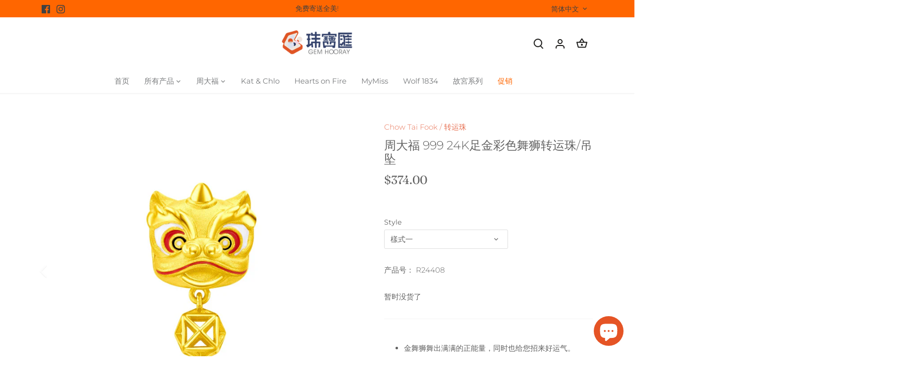

--- FILE ---
content_type: text/html; charset=utf-8
request_url: https://gemhooray.com/products/chow-tai-fook-999-pure-24k-everyday-life-celebration-charm-lion-dance
body_size: 42770
content:
<!doctype html>
<html class="no-js" lang="zh-CN">
<head>
  <!-- Canopy 4.2.1 -->

  <link rel="preload" href="//gemhooray.com/cdn/shop/t/15/assets/styles.css?v=8577307861150686621767052811" as="style">
  <meta charset="utf-8" />
<meta name="viewport" content="width=device-width,initial-scale=1.0" />
<meta http-equiv="X-UA-Compatible" content="IE=edge">

<link rel="preconnect" href="https://cdn.shopify.com" crossorigin>
<link rel="preconnect" href="https://fonts.shopify.com" crossorigin>
<link rel="preconnect" href="https://monorail-edge.shopifysvc.com"><link rel="preload" as="font" href="//gemhooray.com/cdn/fonts/montserrat/montserrat_n3.29e699231893fd243e1620595067294bb067ba2a.woff2" type="font/woff2" crossorigin><link rel="preload" as="font" href="//gemhooray.com/cdn/fonts/montserrat/montserrat_n4.81949fa0ac9fd2021e16436151e8eaa539321637.woff2" type="font/woff2" crossorigin><link rel="preload" as="font" href="//gemhooray.com/cdn/fonts/montserrat/montserrat_i3.9cfee8ab0b9b229ed9a7652dff7d786e45a01df2.woff2" type="font/woff2" crossorigin><link rel="preload" as="font" href="//gemhooray.com/cdn/fonts/montserrat/montserrat_i4.5a4ea298b4789e064f62a29aafc18d41f09ae59b.woff2" type="font/woff2" crossorigin><link rel="preload" as="font" href="//gemhooray.com/cdn/fonts/montserrat/montserrat_n4.81949fa0ac9fd2021e16436151e8eaa539321637.woff2" type="font/woff2" crossorigin><link rel="preload" as="font" href="//gemhooray.com/cdn/fonts/fraunces/fraunces_n4.8e6986daad4907c36a536fb8d55aaf5318c974ca.woff2" type="font/woff2" crossorigin><link rel="preload" as="font" href="//gemhooray.com/cdn/fonts/jost/jost_n5.7c8497861ffd15f4e1284cd221f14658b0e95d61.woff2" type="font/woff2" crossorigin><link rel="preload" href="//gemhooray.com/cdn/shop/t/15/assets/vendor.min.js?v=109634595573403464951702939117" as="script">
<link rel="preload" href="//gemhooray.com/cdn/shop/t/15/assets/theme.js?v=51741169011406963741702939117" as="script"><link rel="canonical" href="https://gemhooray.com/products/chow-tai-fook-999-pure-24k-everyday-life-celebration-charm-lion-dance" /><link rel="shortcut icon" href="//gemhooray.com/cdn/shop/files/Gem-Hooray-Logo_En_favicon_32x32_8c0cbe91-8aba-44dc-8b1e-9b57cfb912da.png?v=1706033863" type="image/png" /><meta name="description" content="金舞狮舞出满满的正能量，同时也给您招来好运气。 24K纯金999，光沙打磨设计。不易过敏。 可搭配周大福皮绳与项链。为转运珠或吊坠。 样式一：重量:约1.31克，转运珠尺寸: 约1.30 x 3.1公分(0.5 x 1.25英吋) 。 样式二：重量:约 1.83克，转运珠尺寸: 约0.75 x 1.25 x 1.25公分(0.3 x 0.5 x 0.5英吋) 。 商品附赠周大福首饰盒。">

  <meta name="theme-color" content="#e76f51">

  <title>
    周大福 999 24K足金彩色舞狮转运珠/吊坠 &ndash; Gem Hooray 珠宝汇 
  </title>

  <meta property="og:site_name" content="Gem Hooray 珠宝汇 ">
<meta property="og:url" content="https://gemhooray.com/products/chow-tai-fook-999-pure-24k-everyday-life-celebration-charm-lion-dance">
<meta property="og:title" content="周大福 999 24K足金彩色舞狮转运珠/吊坠">
<meta property="og:type" content="product">
<meta property="og:description" content="金舞狮舞出满满的正能量，同时也给您招来好运气。 24K纯金999，光沙打磨设计。不易过敏。 可搭配周大福皮绳与项链。为转运珠或吊坠。 样式一：重量:约1.31克，转运珠尺寸: 约1.30 x 3.1公分(0.5 x 1.25英吋) 。 样式二：重量:约 1.83克，转运珠尺寸: 约0.75 x 1.25 x 1.25公分(0.3 x 0.5 x 0.5英吋) 。 商品附赠周大福首饰盒。"><meta property="og:image" content="http://gemhooray.com/cdn/shop/products/R24408_1_1200x1200.jpg?v=1616128834">
  <meta property="og:image:secure_url" content="https://gemhooray.com/cdn/shop/products/R24408_1_1200x1200.jpg?v=1616128834">
  <meta property="og:image:width" content="1200">
  <meta property="og:image:height" content="1200"><meta property="og:price:amount" content="374.00">
  <meta property="og:price:currency" content="USD"><meta name="twitter:card" content="summary_large_image">
<meta name="twitter:title" content="周大福 999 24K足金彩色舞狮转运珠/吊坠">
<meta name="twitter:description" content="金舞狮舞出满满的正能量，同时也给您招来好运气。 24K纯金999，光沙打磨设计。不易过敏。 可搭配周大福皮绳与项链。为转运珠或吊坠。 样式一：重量:约1.31克，转运珠尺寸: 约1.30 x 3.1公分(0.5 x 1.25英吋) 。 样式二：重量:约 1.83克，转运珠尺寸: 约0.75 x 1.25 x 1.25公分(0.3 x 0.5 x 0.5英吋) 。 商品附赠周大福首饰盒。">


  <link href="//gemhooray.com/cdn/shop/t/15/assets/styles.css?v=8577307861150686621767052811" rel="stylesheet" type="text/css" media="all" />

  <script>
    document.documentElement.className = document.documentElement.className.replace('no-js', 'js');
    window.theme = window.theme || {};
    
    theme.money_format_with_code_preference = "${{amount}}";
    
    theme.money_format = "${{amount}}";
    theme.customerIsLoggedIn = false;

    
      theme.shippingCalcMoneyFormat = "${{amount}}";
    

    theme.strings = {
      previous: "上一步",
      next: "下一步",
      close: "关闭",
      addressError: "",
      addressNoResults: "",
      addressQueryLimit: "",
      authError: "",
      shippingCalcSubmitButton: "计算运费",
      shippingCalcSubmitButtonDisabled: "运费计算中",
      infiniteScrollCollectionLoading: "加载中",
      infiniteScrollCollectionFinishedMsg : "没有了",
      infiniteScrollBlogLoading: "",
      infiniteScrollBlogFinishedMsg : "",
      blogsShowTags: "",
      priceNonExistent: "",
      buttonDefault: "放入购物篮",
      buttonNoStock: "暂时没货",
      buttonNoVariant: "",
      unitPriceSeparator: "",
      onlyXLeft: "",
      productAddingToCart: "放入购物篮",
      productAddedToCart: "已加入",
      quickbuyAdded: "",
      cartSummary: "查看购物篮",
      cartContinue: "继续购物",
      colorBoxPrevious: "上一张",
      colorBoxNext: "下一张",
      colorBoxClose: "关闭",
      imageSlider: "",
      confirmEmptyCart: "确定清除购物篮？",
      inYourCart: "已在购物篮里",
      removeFromCart: "从购物篮里清除",
      clearAll: "清除",
      layout_live_search_see_all: "查看结果",
      general_quick_search_pages: "页面",
      general_quick_search_no_results: "没有找到！",
      products_labels_sold_out: "售空",
      products_labels_sale: "打折",
      maximumQuantity: "数量太多了",
      fullDetails: "",
      cartConfirmRemove: "确定删除这个产品么？"
    };

    theme.routes = {
      root_url: '/',
      account_url: '/account',
      account_login_url: '/account/login',
      account_logout_url: '/account/logout',
      account_recover_url: '/account/recover',
      account_register_url: '/account/register',
      account_addresses_url: '/account/addresses',
      collections_url: '/collections',
      all_products_collection_url: '/collections/all',
      search_url: '/search',
      cart_url: '/cart',
      cart_add_url: '/cart/add',
      cart_change_url: '/cart/change',
      cart_clear_url: '/cart/clear'
    };

    theme.scripts = {
      masonry: "\/\/gemhooray.com\/cdn\/shop\/t\/15\/assets\/masonry.v3.2.2.min.js?v=70136629540791627221702939117",
      jqueryInfiniteScroll: "\/\/gemhooray.com\/cdn\/shop\/t\/15\/assets\/jquery.infinitescroll.2.1.0.min.js?v=162864979201917639991702939117",
      underscore: "\/\/cdnjs.cloudflare.com\/ajax\/libs\/underscore.js\/1.6.0\/underscore-min.js",
      shopifyCommon: "\/\/gemhooray.com\/cdn\/shopifycloud\/storefront\/assets\/themes_support\/shopify_common-5f594365.js",
      jqueryCart: "\/\/gemhooray.com\/cdn\/shop\/t\/15\/assets\/shipping-calculator.v1.0.min.js?v=20682063813605048711702939117"
    };

    theme.settings = {
      cartType: "drawer-dynamic",
      openCartDrawerOnMob: true,
      quickBuyType: "hover",
      superscriptDecimals: false,
      currencyCodeEnabled: false
    }
  </script><script>window.performance && window.performance.mark && window.performance.mark('shopify.content_for_header.start');</script><meta name="google-site-verification" content="tzHmsulkdXN6_dkl_rDBCxQT6zKdEWSLtTOa0WhjCHY">
<meta id="shopify-digital-wallet" name="shopify-digital-wallet" content="/55337615513/digital_wallets/dialog">
<meta name="shopify-checkout-api-token" content="91ef6acf337455bd4f964996793e13c2">
<link rel="alternate" hreflang="x-default" href="https://gemhooray.com/products/chow-tai-fook-999-pure-24k-everyday-life-celebration-charm-lion-dance">
<link rel="alternate" hreflang="zh-Hans" href="https://gemhooray.com/products/chow-tai-fook-999-pure-24k-everyday-life-celebration-charm-lion-dance">
<link rel="alternate" hreflang="en" href="https://gemhooray.com/en/products/chow-tai-fook-999-pure-24k-everyday-life-celebration-charm-lion-dance">
<link rel="alternate" hreflang="zh-Hans-AC" href="https://gemhooray.com/products/chow-tai-fook-999-pure-24k-everyday-life-celebration-charm-lion-dance">
<link rel="alternate" hreflang="zh-Hans-AD" href="https://gemhooray.com/products/chow-tai-fook-999-pure-24k-everyday-life-celebration-charm-lion-dance">
<link rel="alternate" hreflang="zh-Hans-AE" href="https://gemhooray.com/products/chow-tai-fook-999-pure-24k-everyday-life-celebration-charm-lion-dance">
<link rel="alternate" hreflang="zh-Hans-AF" href="https://gemhooray.com/products/chow-tai-fook-999-pure-24k-everyday-life-celebration-charm-lion-dance">
<link rel="alternate" hreflang="zh-Hans-AG" href="https://gemhooray.com/products/chow-tai-fook-999-pure-24k-everyday-life-celebration-charm-lion-dance">
<link rel="alternate" hreflang="zh-Hans-AI" href="https://gemhooray.com/products/chow-tai-fook-999-pure-24k-everyday-life-celebration-charm-lion-dance">
<link rel="alternate" hreflang="zh-Hans-AL" href="https://gemhooray.com/products/chow-tai-fook-999-pure-24k-everyday-life-celebration-charm-lion-dance">
<link rel="alternate" hreflang="zh-Hans-AM" href="https://gemhooray.com/products/chow-tai-fook-999-pure-24k-everyday-life-celebration-charm-lion-dance">
<link rel="alternate" hreflang="zh-Hans-AO" href="https://gemhooray.com/products/chow-tai-fook-999-pure-24k-everyday-life-celebration-charm-lion-dance">
<link rel="alternate" hreflang="zh-Hans-AR" href="https://gemhooray.com/products/chow-tai-fook-999-pure-24k-everyday-life-celebration-charm-lion-dance">
<link rel="alternate" hreflang="zh-Hans-AT" href="https://gemhooray.com/products/chow-tai-fook-999-pure-24k-everyday-life-celebration-charm-lion-dance">
<link rel="alternate" hreflang="zh-Hans-AU" href="https://gemhooray.com/products/chow-tai-fook-999-pure-24k-everyday-life-celebration-charm-lion-dance">
<link rel="alternate" hreflang="zh-Hans-AW" href="https://gemhooray.com/products/chow-tai-fook-999-pure-24k-everyday-life-celebration-charm-lion-dance">
<link rel="alternate" hreflang="zh-Hans-AX" href="https://gemhooray.com/products/chow-tai-fook-999-pure-24k-everyday-life-celebration-charm-lion-dance">
<link rel="alternate" hreflang="zh-Hans-AZ" href="https://gemhooray.com/products/chow-tai-fook-999-pure-24k-everyday-life-celebration-charm-lion-dance">
<link rel="alternate" hreflang="zh-Hans-BA" href="https://gemhooray.com/products/chow-tai-fook-999-pure-24k-everyday-life-celebration-charm-lion-dance">
<link rel="alternate" hreflang="zh-Hans-BB" href="https://gemhooray.com/products/chow-tai-fook-999-pure-24k-everyday-life-celebration-charm-lion-dance">
<link rel="alternate" hreflang="zh-Hans-BD" href="https://gemhooray.com/products/chow-tai-fook-999-pure-24k-everyday-life-celebration-charm-lion-dance">
<link rel="alternate" hreflang="zh-Hans-BE" href="https://gemhooray.com/products/chow-tai-fook-999-pure-24k-everyday-life-celebration-charm-lion-dance">
<link rel="alternate" hreflang="zh-Hans-BF" href="https://gemhooray.com/products/chow-tai-fook-999-pure-24k-everyday-life-celebration-charm-lion-dance">
<link rel="alternate" hreflang="zh-Hans-BG" href="https://gemhooray.com/products/chow-tai-fook-999-pure-24k-everyday-life-celebration-charm-lion-dance">
<link rel="alternate" hreflang="zh-Hans-BH" href="https://gemhooray.com/products/chow-tai-fook-999-pure-24k-everyday-life-celebration-charm-lion-dance">
<link rel="alternate" hreflang="zh-Hans-BI" href="https://gemhooray.com/products/chow-tai-fook-999-pure-24k-everyday-life-celebration-charm-lion-dance">
<link rel="alternate" hreflang="zh-Hans-BJ" href="https://gemhooray.com/products/chow-tai-fook-999-pure-24k-everyday-life-celebration-charm-lion-dance">
<link rel="alternate" hreflang="zh-Hans-BL" href="https://gemhooray.com/products/chow-tai-fook-999-pure-24k-everyday-life-celebration-charm-lion-dance">
<link rel="alternate" hreflang="zh-Hans-BM" href="https://gemhooray.com/products/chow-tai-fook-999-pure-24k-everyday-life-celebration-charm-lion-dance">
<link rel="alternate" hreflang="zh-Hans-BN" href="https://gemhooray.com/products/chow-tai-fook-999-pure-24k-everyday-life-celebration-charm-lion-dance">
<link rel="alternate" hreflang="zh-Hans-BO" href="https://gemhooray.com/products/chow-tai-fook-999-pure-24k-everyday-life-celebration-charm-lion-dance">
<link rel="alternate" hreflang="zh-Hans-BQ" href="https://gemhooray.com/products/chow-tai-fook-999-pure-24k-everyday-life-celebration-charm-lion-dance">
<link rel="alternate" hreflang="zh-Hans-BR" href="https://gemhooray.com/products/chow-tai-fook-999-pure-24k-everyday-life-celebration-charm-lion-dance">
<link rel="alternate" hreflang="zh-Hans-BS" href="https://gemhooray.com/products/chow-tai-fook-999-pure-24k-everyday-life-celebration-charm-lion-dance">
<link rel="alternate" hreflang="zh-Hans-BT" href="https://gemhooray.com/products/chow-tai-fook-999-pure-24k-everyday-life-celebration-charm-lion-dance">
<link rel="alternate" hreflang="zh-Hans-BW" href="https://gemhooray.com/products/chow-tai-fook-999-pure-24k-everyday-life-celebration-charm-lion-dance">
<link rel="alternate" hreflang="zh-Hans-BY" href="https://gemhooray.com/products/chow-tai-fook-999-pure-24k-everyday-life-celebration-charm-lion-dance">
<link rel="alternate" hreflang="zh-Hans-BZ" href="https://gemhooray.com/products/chow-tai-fook-999-pure-24k-everyday-life-celebration-charm-lion-dance">
<link rel="alternate" hreflang="zh-Hans-CA" href="https://gemhooray.com/products/chow-tai-fook-999-pure-24k-everyday-life-celebration-charm-lion-dance">
<link rel="alternate" hreflang="zh-Hans-CC" href="https://gemhooray.com/products/chow-tai-fook-999-pure-24k-everyday-life-celebration-charm-lion-dance">
<link rel="alternate" hreflang="zh-Hans-CD" href="https://gemhooray.com/products/chow-tai-fook-999-pure-24k-everyday-life-celebration-charm-lion-dance">
<link rel="alternate" hreflang="zh-Hans-CF" href="https://gemhooray.com/products/chow-tai-fook-999-pure-24k-everyday-life-celebration-charm-lion-dance">
<link rel="alternate" hreflang="zh-Hans-CG" href="https://gemhooray.com/products/chow-tai-fook-999-pure-24k-everyday-life-celebration-charm-lion-dance">
<link rel="alternate" hreflang="zh-Hans-CH" href="https://gemhooray.com/products/chow-tai-fook-999-pure-24k-everyday-life-celebration-charm-lion-dance">
<link rel="alternate" hreflang="zh-Hans-CI" href="https://gemhooray.com/products/chow-tai-fook-999-pure-24k-everyday-life-celebration-charm-lion-dance">
<link rel="alternate" hreflang="zh-Hans-CK" href="https://gemhooray.com/products/chow-tai-fook-999-pure-24k-everyday-life-celebration-charm-lion-dance">
<link rel="alternate" hreflang="zh-Hans-CL" href="https://gemhooray.com/products/chow-tai-fook-999-pure-24k-everyday-life-celebration-charm-lion-dance">
<link rel="alternate" hreflang="zh-Hans-CM" href="https://gemhooray.com/products/chow-tai-fook-999-pure-24k-everyday-life-celebration-charm-lion-dance">
<link rel="alternate" hreflang="zh-Hans-CN" href="https://gemhooray.com/products/chow-tai-fook-999-pure-24k-everyday-life-celebration-charm-lion-dance">
<link rel="alternate" hreflang="zh-Hans-CO" href="https://gemhooray.com/products/chow-tai-fook-999-pure-24k-everyday-life-celebration-charm-lion-dance">
<link rel="alternate" hreflang="zh-Hans-CR" href="https://gemhooray.com/products/chow-tai-fook-999-pure-24k-everyday-life-celebration-charm-lion-dance">
<link rel="alternate" hreflang="zh-Hans-CV" href="https://gemhooray.com/products/chow-tai-fook-999-pure-24k-everyday-life-celebration-charm-lion-dance">
<link rel="alternate" hreflang="zh-Hans-CW" href="https://gemhooray.com/products/chow-tai-fook-999-pure-24k-everyday-life-celebration-charm-lion-dance">
<link rel="alternate" hreflang="zh-Hans-CX" href="https://gemhooray.com/products/chow-tai-fook-999-pure-24k-everyday-life-celebration-charm-lion-dance">
<link rel="alternate" hreflang="zh-Hans-CY" href="https://gemhooray.com/products/chow-tai-fook-999-pure-24k-everyday-life-celebration-charm-lion-dance">
<link rel="alternate" hreflang="zh-Hans-CZ" href="https://gemhooray.com/products/chow-tai-fook-999-pure-24k-everyday-life-celebration-charm-lion-dance">
<link rel="alternate" hreflang="zh-Hans-DE" href="https://gemhooray.com/products/chow-tai-fook-999-pure-24k-everyday-life-celebration-charm-lion-dance">
<link rel="alternate" hreflang="zh-Hans-DJ" href="https://gemhooray.com/products/chow-tai-fook-999-pure-24k-everyday-life-celebration-charm-lion-dance">
<link rel="alternate" hreflang="zh-Hans-DK" href="https://gemhooray.com/products/chow-tai-fook-999-pure-24k-everyday-life-celebration-charm-lion-dance">
<link rel="alternate" hreflang="zh-Hans-DM" href="https://gemhooray.com/products/chow-tai-fook-999-pure-24k-everyday-life-celebration-charm-lion-dance">
<link rel="alternate" hreflang="zh-Hans-DO" href="https://gemhooray.com/products/chow-tai-fook-999-pure-24k-everyday-life-celebration-charm-lion-dance">
<link rel="alternate" hreflang="zh-Hans-DZ" href="https://gemhooray.com/products/chow-tai-fook-999-pure-24k-everyday-life-celebration-charm-lion-dance">
<link rel="alternate" hreflang="zh-Hans-EC" href="https://gemhooray.com/products/chow-tai-fook-999-pure-24k-everyday-life-celebration-charm-lion-dance">
<link rel="alternate" hreflang="zh-Hans-EE" href="https://gemhooray.com/products/chow-tai-fook-999-pure-24k-everyday-life-celebration-charm-lion-dance">
<link rel="alternate" hreflang="zh-Hans-EG" href="https://gemhooray.com/products/chow-tai-fook-999-pure-24k-everyday-life-celebration-charm-lion-dance">
<link rel="alternate" hreflang="zh-Hans-EH" href="https://gemhooray.com/products/chow-tai-fook-999-pure-24k-everyday-life-celebration-charm-lion-dance">
<link rel="alternate" hreflang="zh-Hans-ER" href="https://gemhooray.com/products/chow-tai-fook-999-pure-24k-everyday-life-celebration-charm-lion-dance">
<link rel="alternate" hreflang="zh-Hans-ES" href="https://gemhooray.com/products/chow-tai-fook-999-pure-24k-everyday-life-celebration-charm-lion-dance">
<link rel="alternate" hreflang="zh-Hans-ET" href="https://gemhooray.com/products/chow-tai-fook-999-pure-24k-everyday-life-celebration-charm-lion-dance">
<link rel="alternate" hreflang="zh-Hans-FI" href="https://gemhooray.com/products/chow-tai-fook-999-pure-24k-everyday-life-celebration-charm-lion-dance">
<link rel="alternate" hreflang="zh-Hans-FJ" href="https://gemhooray.com/products/chow-tai-fook-999-pure-24k-everyday-life-celebration-charm-lion-dance">
<link rel="alternate" hreflang="zh-Hans-FK" href="https://gemhooray.com/products/chow-tai-fook-999-pure-24k-everyday-life-celebration-charm-lion-dance">
<link rel="alternate" hreflang="zh-Hans-FO" href="https://gemhooray.com/products/chow-tai-fook-999-pure-24k-everyday-life-celebration-charm-lion-dance">
<link rel="alternate" hreflang="zh-Hans-FR" href="https://gemhooray.com/products/chow-tai-fook-999-pure-24k-everyday-life-celebration-charm-lion-dance">
<link rel="alternate" hreflang="zh-Hans-GA" href="https://gemhooray.com/products/chow-tai-fook-999-pure-24k-everyday-life-celebration-charm-lion-dance">
<link rel="alternate" hreflang="zh-Hans-GB" href="https://gemhooray.com/products/chow-tai-fook-999-pure-24k-everyday-life-celebration-charm-lion-dance">
<link rel="alternate" hreflang="zh-Hans-GD" href="https://gemhooray.com/products/chow-tai-fook-999-pure-24k-everyday-life-celebration-charm-lion-dance">
<link rel="alternate" hreflang="zh-Hans-GE" href="https://gemhooray.com/products/chow-tai-fook-999-pure-24k-everyday-life-celebration-charm-lion-dance">
<link rel="alternate" hreflang="zh-Hans-GF" href="https://gemhooray.com/products/chow-tai-fook-999-pure-24k-everyday-life-celebration-charm-lion-dance">
<link rel="alternate" hreflang="zh-Hans-GG" href="https://gemhooray.com/products/chow-tai-fook-999-pure-24k-everyday-life-celebration-charm-lion-dance">
<link rel="alternate" hreflang="zh-Hans-GH" href="https://gemhooray.com/products/chow-tai-fook-999-pure-24k-everyday-life-celebration-charm-lion-dance">
<link rel="alternate" hreflang="zh-Hans-GI" href="https://gemhooray.com/products/chow-tai-fook-999-pure-24k-everyday-life-celebration-charm-lion-dance">
<link rel="alternate" hreflang="zh-Hans-GL" href="https://gemhooray.com/products/chow-tai-fook-999-pure-24k-everyday-life-celebration-charm-lion-dance">
<link rel="alternate" hreflang="zh-Hans-GM" href="https://gemhooray.com/products/chow-tai-fook-999-pure-24k-everyday-life-celebration-charm-lion-dance">
<link rel="alternate" hreflang="zh-Hans-GN" href="https://gemhooray.com/products/chow-tai-fook-999-pure-24k-everyday-life-celebration-charm-lion-dance">
<link rel="alternate" hreflang="zh-Hans-GP" href="https://gemhooray.com/products/chow-tai-fook-999-pure-24k-everyday-life-celebration-charm-lion-dance">
<link rel="alternate" hreflang="zh-Hans-GQ" href="https://gemhooray.com/products/chow-tai-fook-999-pure-24k-everyday-life-celebration-charm-lion-dance">
<link rel="alternate" hreflang="zh-Hans-GR" href="https://gemhooray.com/products/chow-tai-fook-999-pure-24k-everyday-life-celebration-charm-lion-dance">
<link rel="alternate" hreflang="zh-Hans-GS" href="https://gemhooray.com/products/chow-tai-fook-999-pure-24k-everyday-life-celebration-charm-lion-dance">
<link rel="alternate" hreflang="zh-Hans-GT" href="https://gemhooray.com/products/chow-tai-fook-999-pure-24k-everyday-life-celebration-charm-lion-dance">
<link rel="alternate" hreflang="zh-Hans-GW" href="https://gemhooray.com/products/chow-tai-fook-999-pure-24k-everyday-life-celebration-charm-lion-dance">
<link rel="alternate" hreflang="zh-Hans-GY" href="https://gemhooray.com/products/chow-tai-fook-999-pure-24k-everyday-life-celebration-charm-lion-dance">
<link rel="alternate" hreflang="zh-Hans-HK" href="https://gemhooray.com/products/chow-tai-fook-999-pure-24k-everyday-life-celebration-charm-lion-dance">
<link rel="alternate" hreflang="zh-Hans-HN" href="https://gemhooray.com/products/chow-tai-fook-999-pure-24k-everyday-life-celebration-charm-lion-dance">
<link rel="alternate" hreflang="zh-Hans-HR" href="https://gemhooray.com/products/chow-tai-fook-999-pure-24k-everyday-life-celebration-charm-lion-dance">
<link rel="alternate" hreflang="zh-Hans-HT" href="https://gemhooray.com/products/chow-tai-fook-999-pure-24k-everyday-life-celebration-charm-lion-dance">
<link rel="alternate" hreflang="zh-Hans-HU" href="https://gemhooray.com/products/chow-tai-fook-999-pure-24k-everyday-life-celebration-charm-lion-dance">
<link rel="alternate" hreflang="zh-Hans-ID" href="https://gemhooray.com/products/chow-tai-fook-999-pure-24k-everyday-life-celebration-charm-lion-dance">
<link rel="alternate" hreflang="zh-Hans-IE" href="https://gemhooray.com/products/chow-tai-fook-999-pure-24k-everyday-life-celebration-charm-lion-dance">
<link rel="alternate" hreflang="zh-Hans-IL" href="https://gemhooray.com/products/chow-tai-fook-999-pure-24k-everyday-life-celebration-charm-lion-dance">
<link rel="alternate" hreflang="zh-Hans-IM" href="https://gemhooray.com/products/chow-tai-fook-999-pure-24k-everyday-life-celebration-charm-lion-dance">
<link rel="alternate" hreflang="zh-Hans-IN" href="https://gemhooray.com/products/chow-tai-fook-999-pure-24k-everyday-life-celebration-charm-lion-dance">
<link rel="alternate" hreflang="zh-Hans-IO" href="https://gemhooray.com/products/chow-tai-fook-999-pure-24k-everyday-life-celebration-charm-lion-dance">
<link rel="alternate" hreflang="zh-Hans-IQ" href="https://gemhooray.com/products/chow-tai-fook-999-pure-24k-everyday-life-celebration-charm-lion-dance">
<link rel="alternate" hreflang="zh-Hans-IS" href="https://gemhooray.com/products/chow-tai-fook-999-pure-24k-everyday-life-celebration-charm-lion-dance">
<link rel="alternate" hreflang="zh-Hans-IT" href="https://gemhooray.com/products/chow-tai-fook-999-pure-24k-everyday-life-celebration-charm-lion-dance">
<link rel="alternate" hreflang="zh-Hans-JE" href="https://gemhooray.com/products/chow-tai-fook-999-pure-24k-everyday-life-celebration-charm-lion-dance">
<link rel="alternate" hreflang="zh-Hans-JM" href="https://gemhooray.com/products/chow-tai-fook-999-pure-24k-everyday-life-celebration-charm-lion-dance">
<link rel="alternate" hreflang="zh-Hans-JO" href="https://gemhooray.com/products/chow-tai-fook-999-pure-24k-everyday-life-celebration-charm-lion-dance">
<link rel="alternate" hreflang="zh-Hans-JP" href="https://gemhooray.com/products/chow-tai-fook-999-pure-24k-everyday-life-celebration-charm-lion-dance">
<link rel="alternate" hreflang="zh-Hans-KE" href="https://gemhooray.com/products/chow-tai-fook-999-pure-24k-everyday-life-celebration-charm-lion-dance">
<link rel="alternate" hreflang="zh-Hans-KG" href="https://gemhooray.com/products/chow-tai-fook-999-pure-24k-everyday-life-celebration-charm-lion-dance">
<link rel="alternate" hreflang="zh-Hans-KH" href="https://gemhooray.com/products/chow-tai-fook-999-pure-24k-everyday-life-celebration-charm-lion-dance">
<link rel="alternate" hreflang="zh-Hans-KI" href="https://gemhooray.com/products/chow-tai-fook-999-pure-24k-everyday-life-celebration-charm-lion-dance">
<link rel="alternate" hreflang="zh-Hans-KM" href="https://gemhooray.com/products/chow-tai-fook-999-pure-24k-everyday-life-celebration-charm-lion-dance">
<link rel="alternate" hreflang="zh-Hans-KN" href="https://gemhooray.com/products/chow-tai-fook-999-pure-24k-everyday-life-celebration-charm-lion-dance">
<link rel="alternate" hreflang="zh-Hans-KR" href="https://gemhooray.com/products/chow-tai-fook-999-pure-24k-everyday-life-celebration-charm-lion-dance">
<link rel="alternate" hreflang="zh-Hans-KW" href="https://gemhooray.com/products/chow-tai-fook-999-pure-24k-everyday-life-celebration-charm-lion-dance">
<link rel="alternate" hreflang="zh-Hans-KY" href="https://gemhooray.com/products/chow-tai-fook-999-pure-24k-everyday-life-celebration-charm-lion-dance">
<link rel="alternate" hreflang="zh-Hans-KZ" href="https://gemhooray.com/products/chow-tai-fook-999-pure-24k-everyday-life-celebration-charm-lion-dance">
<link rel="alternate" hreflang="zh-Hans-LA" href="https://gemhooray.com/products/chow-tai-fook-999-pure-24k-everyday-life-celebration-charm-lion-dance">
<link rel="alternate" hreflang="zh-Hans-LB" href="https://gemhooray.com/products/chow-tai-fook-999-pure-24k-everyday-life-celebration-charm-lion-dance">
<link rel="alternate" hreflang="zh-Hans-LC" href="https://gemhooray.com/products/chow-tai-fook-999-pure-24k-everyday-life-celebration-charm-lion-dance">
<link rel="alternate" hreflang="zh-Hans-LI" href="https://gemhooray.com/products/chow-tai-fook-999-pure-24k-everyday-life-celebration-charm-lion-dance">
<link rel="alternate" hreflang="zh-Hans-LK" href="https://gemhooray.com/products/chow-tai-fook-999-pure-24k-everyday-life-celebration-charm-lion-dance">
<link rel="alternate" hreflang="zh-Hans-LR" href="https://gemhooray.com/products/chow-tai-fook-999-pure-24k-everyday-life-celebration-charm-lion-dance">
<link rel="alternate" hreflang="zh-Hans-LS" href="https://gemhooray.com/products/chow-tai-fook-999-pure-24k-everyday-life-celebration-charm-lion-dance">
<link rel="alternate" hreflang="zh-Hans-LT" href="https://gemhooray.com/products/chow-tai-fook-999-pure-24k-everyday-life-celebration-charm-lion-dance">
<link rel="alternate" hreflang="zh-Hans-LU" href="https://gemhooray.com/products/chow-tai-fook-999-pure-24k-everyday-life-celebration-charm-lion-dance">
<link rel="alternate" hreflang="zh-Hans-LV" href="https://gemhooray.com/products/chow-tai-fook-999-pure-24k-everyday-life-celebration-charm-lion-dance">
<link rel="alternate" hreflang="zh-Hans-LY" href="https://gemhooray.com/products/chow-tai-fook-999-pure-24k-everyday-life-celebration-charm-lion-dance">
<link rel="alternate" hreflang="zh-Hans-MA" href="https://gemhooray.com/products/chow-tai-fook-999-pure-24k-everyday-life-celebration-charm-lion-dance">
<link rel="alternate" hreflang="zh-Hans-MC" href="https://gemhooray.com/products/chow-tai-fook-999-pure-24k-everyday-life-celebration-charm-lion-dance">
<link rel="alternate" hreflang="zh-Hans-MD" href="https://gemhooray.com/products/chow-tai-fook-999-pure-24k-everyday-life-celebration-charm-lion-dance">
<link rel="alternate" hreflang="zh-Hans-ME" href="https://gemhooray.com/products/chow-tai-fook-999-pure-24k-everyday-life-celebration-charm-lion-dance">
<link rel="alternate" hreflang="zh-Hans-MF" href="https://gemhooray.com/products/chow-tai-fook-999-pure-24k-everyday-life-celebration-charm-lion-dance">
<link rel="alternate" hreflang="zh-Hans-MG" href="https://gemhooray.com/products/chow-tai-fook-999-pure-24k-everyday-life-celebration-charm-lion-dance">
<link rel="alternate" hreflang="zh-Hans-MK" href="https://gemhooray.com/products/chow-tai-fook-999-pure-24k-everyday-life-celebration-charm-lion-dance">
<link rel="alternate" hreflang="zh-Hans-ML" href="https://gemhooray.com/products/chow-tai-fook-999-pure-24k-everyday-life-celebration-charm-lion-dance">
<link rel="alternate" hreflang="zh-Hans-MM" href="https://gemhooray.com/products/chow-tai-fook-999-pure-24k-everyday-life-celebration-charm-lion-dance">
<link rel="alternate" hreflang="zh-Hans-MN" href="https://gemhooray.com/products/chow-tai-fook-999-pure-24k-everyday-life-celebration-charm-lion-dance">
<link rel="alternate" hreflang="zh-Hans-MO" href="https://gemhooray.com/products/chow-tai-fook-999-pure-24k-everyday-life-celebration-charm-lion-dance">
<link rel="alternate" hreflang="zh-Hans-MQ" href="https://gemhooray.com/products/chow-tai-fook-999-pure-24k-everyday-life-celebration-charm-lion-dance">
<link rel="alternate" hreflang="zh-Hans-MR" href="https://gemhooray.com/products/chow-tai-fook-999-pure-24k-everyday-life-celebration-charm-lion-dance">
<link rel="alternate" hreflang="zh-Hans-MS" href="https://gemhooray.com/products/chow-tai-fook-999-pure-24k-everyday-life-celebration-charm-lion-dance">
<link rel="alternate" hreflang="zh-Hans-MT" href="https://gemhooray.com/products/chow-tai-fook-999-pure-24k-everyday-life-celebration-charm-lion-dance">
<link rel="alternate" hreflang="zh-Hans-MU" href="https://gemhooray.com/products/chow-tai-fook-999-pure-24k-everyday-life-celebration-charm-lion-dance">
<link rel="alternate" hreflang="zh-Hans-MV" href="https://gemhooray.com/products/chow-tai-fook-999-pure-24k-everyday-life-celebration-charm-lion-dance">
<link rel="alternate" hreflang="zh-Hans-MW" href="https://gemhooray.com/products/chow-tai-fook-999-pure-24k-everyday-life-celebration-charm-lion-dance">
<link rel="alternate" hreflang="zh-Hans-MX" href="https://gemhooray.com/products/chow-tai-fook-999-pure-24k-everyday-life-celebration-charm-lion-dance">
<link rel="alternate" hreflang="zh-Hans-MY" href="https://gemhooray.com/products/chow-tai-fook-999-pure-24k-everyday-life-celebration-charm-lion-dance">
<link rel="alternate" hreflang="zh-Hans-MZ" href="https://gemhooray.com/products/chow-tai-fook-999-pure-24k-everyday-life-celebration-charm-lion-dance">
<link rel="alternate" hreflang="zh-Hans-NA" href="https://gemhooray.com/products/chow-tai-fook-999-pure-24k-everyday-life-celebration-charm-lion-dance">
<link rel="alternate" hreflang="zh-Hans-NC" href="https://gemhooray.com/products/chow-tai-fook-999-pure-24k-everyday-life-celebration-charm-lion-dance">
<link rel="alternate" hreflang="zh-Hans-NE" href="https://gemhooray.com/products/chow-tai-fook-999-pure-24k-everyday-life-celebration-charm-lion-dance">
<link rel="alternate" hreflang="zh-Hans-NF" href="https://gemhooray.com/products/chow-tai-fook-999-pure-24k-everyday-life-celebration-charm-lion-dance">
<link rel="alternate" hreflang="zh-Hans-NG" href="https://gemhooray.com/products/chow-tai-fook-999-pure-24k-everyday-life-celebration-charm-lion-dance">
<link rel="alternate" hreflang="zh-Hans-NI" href="https://gemhooray.com/products/chow-tai-fook-999-pure-24k-everyday-life-celebration-charm-lion-dance">
<link rel="alternate" hreflang="zh-Hans-NL" href="https://gemhooray.com/products/chow-tai-fook-999-pure-24k-everyday-life-celebration-charm-lion-dance">
<link rel="alternate" hreflang="zh-Hans-NO" href="https://gemhooray.com/products/chow-tai-fook-999-pure-24k-everyday-life-celebration-charm-lion-dance">
<link rel="alternate" hreflang="zh-Hans-NP" href="https://gemhooray.com/products/chow-tai-fook-999-pure-24k-everyday-life-celebration-charm-lion-dance">
<link rel="alternate" hreflang="zh-Hans-NR" href="https://gemhooray.com/products/chow-tai-fook-999-pure-24k-everyday-life-celebration-charm-lion-dance">
<link rel="alternate" hreflang="zh-Hans-NU" href="https://gemhooray.com/products/chow-tai-fook-999-pure-24k-everyday-life-celebration-charm-lion-dance">
<link rel="alternate" hreflang="zh-Hans-NZ" href="https://gemhooray.com/products/chow-tai-fook-999-pure-24k-everyday-life-celebration-charm-lion-dance">
<link rel="alternate" hreflang="zh-Hans-OM" href="https://gemhooray.com/products/chow-tai-fook-999-pure-24k-everyday-life-celebration-charm-lion-dance">
<link rel="alternate" hreflang="zh-Hans-PA" href="https://gemhooray.com/products/chow-tai-fook-999-pure-24k-everyday-life-celebration-charm-lion-dance">
<link rel="alternate" hreflang="zh-Hans-PE" href="https://gemhooray.com/products/chow-tai-fook-999-pure-24k-everyday-life-celebration-charm-lion-dance">
<link rel="alternate" hreflang="zh-Hans-PF" href="https://gemhooray.com/products/chow-tai-fook-999-pure-24k-everyday-life-celebration-charm-lion-dance">
<link rel="alternate" hreflang="zh-Hans-PG" href="https://gemhooray.com/products/chow-tai-fook-999-pure-24k-everyday-life-celebration-charm-lion-dance">
<link rel="alternate" hreflang="zh-Hans-PH" href="https://gemhooray.com/products/chow-tai-fook-999-pure-24k-everyday-life-celebration-charm-lion-dance">
<link rel="alternate" hreflang="zh-Hans-PK" href="https://gemhooray.com/products/chow-tai-fook-999-pure-24k-everyday-life-celebration-charm-lion-dance">
<link rel="alternate" hreflang="zh-Hans-PL" href="https://gemhooray.com/products/chow-tai-fook-999-pure-24k-everyday-life-celebration-charm-lion-dance">
<link rel="alternate" hreflang="zh-Hans-PM" href="https://gemhooray.com/products/chow-tai-fook-999-pure-24k-everyday-life-celebration-charm-lion-dance">
<link rel="alternate" hreflang="zh-Hans-PN" href="https://gemhooray.com/products/chow-tai-fook-999-pure-24k-everyday-life-celebration-charm-lion-dance">
<link rel="alternate" hreflang="zh-Hans-PS" href="https://gemhooray.com/products/chow-tai-fook-999-pure-24k-everyday-life-celebration-charm-lion-dance">
<link rel="alternate" hreflang="zh-Hans-PT" href="https://gemhooray.com/products/chow-tai-fook-999-pure-24k-everyday-life-celebration-charm-lion-dance">
<link rel="alternate" hreflang="zh-Hans-PY" href="https://gemhooray.com/products/chow-tai-fook-999-pure-24k-everyday-life-celebration-charm-lion-dance">
<link rel="alternate" hreflang="zh-Hans-QA" href="https://gemhooray.com/products/chow-tai-fook-999-pure-24k-everyday-life-celebration-charm-lion-dance">
<link rel="alternate" hreflang="zh-Hans-RE" href="https://gemhooray.com/products/chow-tai-fook-999-pure-24k-everyday-life-celebration-charm-lion-dance">
<link rel="alternate" hreflang="zh-Hans-RO" href="https://gemhooray.com/products/chow-tai-fook-999-pure-24k-everyday-life-celebration-charm-lion-dance">
<link rel="alternate" hreflang="zh-Hans-RS" href="https://gemhooray.com/products/chow-tai-fook-999-pure-24k-everyday-life-celebration-charm-lion-dance">
<link rel="alternate" hreflang="zh-Hans-RU" href="https://gemhooray.com/products/chow-tai-fook-999-pure-24k-everyday-life-celebration-charm-lion-dance">
<link rel="alternate" hreflang="zh-Hans-RW" href="https://gemhooray.com/products/chow-tai-fook-999-pure-24k-everyday-life-celebration-charm-lion-dance">
<link rel="alternate" hreflang="zh-Hans-SA" href="https://gemhooray.com/products/chow-tai-fook-999-pure-24k-everyday-life-celebration-charm-lion-dance">
<link rel="alternate" hreflang="zh-Hans-SB" href="https://gemhooray.com/products/chow-tai-fook-999-pure-24k-everyday-life-celebration-charm-lion-dance">
<link rel="alternate" hreflang="zh-Hans-SC" href="https://gemhooray.com/products/chow-tai-fook-999-pure-24k-everyday-life-celebration-charm-lion-dance">
<link rel="alternate" hreflang="zh-Hans-SD" href="https://gemhooray.com/products/chow-tai-fook-999-pure-24k-everyday-life-celebration-charm-lion-dance">
<link rel="alternate" hreflang="zh-Hans-SE" href="https://gemhooray.com/products/chow-tai-fook-999-pure-24k-everyday-life-celebration-charm-lion-dance">
<link rel="alternate" hreflang="zh-Hans-SG" href="https://gemhooray.com/products/chow-tai-fook-999-pure-24k-everyday-life-celebration-charm-lion-dance">
<link rel="alternate" hreflang="zh-Hans-SH" href="https://gemhooray.com/products/chow-tai-fook-999-pure-24k-everyday-life-celebration-charm-lion-dance">
<link rel="alternate" hreflang="zh-Hans-SI" href="https://gemhooray.com/products/chow-tai-fook-999-pure-24k-everyday-life-celebration-charm-lion-dance">
<link rel="alternate" hreflang="zh-Hans-SJ" href="https://gemhooray.com/products/chow-tai-fook-999-pure-24k-everyday-life-celebration-charm-lion-dance">
<link rel="alternate" hreflang="zh-Hans-SK" href="https://gemhooray.com/products/chow-tai-fook-999-pure-24k-everyday-life-celebration-charm-lion-dance">
<link rel="alternate" hreflang="zh-Hans-SL" href="https://gemhooray.com/products/chow-tai-fook-999-pure-24k-everyday-life-celebration-charm-lion-dance">
<link rel="alternate" hreflang="zh-Hans-SM" href="https://gemhooray.com/products/chow-tai-fook-999-pure-24k-everyday-life-celebration-charm-lion-dance">
<link rel="alternate" hreflang="zh-Hans-SN" href="https://gemhooray.com/products/chow-tai-fook-999-pure-24k-everyday-life-celebration-charm-lion-dance">
<link rel="alternate" hreflang="zh-Hans-SO" href="https://gemhooray.com/products/chow-tai-fook-999-pure-24k-everyday-life-celebration-charm-lion-dance">
<link rel="alternate" hreflang="zh-Hans-SR" href="https://gemhooray.com/products/chow-tai-fook-999-pure-24k-everyday-life-celebration-charm-lion-dance">
<link rel="alternate" hreflang="zh-Hans-SS" href="https://gemhooray.com/products/chow-tai-fook-999-pure-24k-everyday-life-celebration-charm-lion-dance">
<link rel="alternate" hreflang="zh-Hans-ST" href="https://gemhooray.com/products/chow-tai-fook-999-pure-24k-everyday-life-celebration-charm-lion-dance">
<link rel="alternate" hreflang="zh-Hans-SV" href="https://gemhooray.com/products/chow-tai-fook-999-pure-24k-everyday-life-celebration-charm-lion-dance">
<link rel="alternate" hreflang="zh-Hans-SX" href="https://gemhooray.com/products/chow-tai-fook-999-pure-24k-everyday-life-celebration-charm-lion-dance">
<link rel="alternate" hreflang="zh-Hans-SZ" href="https://gemhooray.com/products/chow-tai-fook-999-pure-24k-everyday-life-celebration-charm-lion-dance">
<link rel="alternate" hreflang="zh-Hans-TA" href="https://gemhooray.com/products/chow-tai-fook-999-pure-24k-everyday-life-celebration-charm-lion-dance">
<link rel="alternate" hreflang="zh-Hans-TC" href="https://gemhooray.com/products/chow-tai-fook-999-pure-24k-everyday-life-celebration-charm-lion-dance">
<link rel="alternate" hreflang="zh-Hans-TD" href="https://gemhooray.com/products/chow-tai-fook-999-pure-24k-everyday-life-celebration-charm-lion-dance">
<link rel="alternate" hreflang="zh-Hans-TF" href="https://gemhooray.com/products/chow-tai-fook-999-pure-24k-everyday-life-celebration-charm-lion-dance">
<link rel="alternate" hreflang="zh-Hans-TG" href="https://gemhooray.com/products/chow-tai-fook-999-pure-24k-everyday-life-celebration-charm-lion-dance">
<link rel="alternate" hreflang="zh-Hans-TH" href="https://gemhooray.com/products/chow-tai-fook-999-pure-24k-everyday-life-celebration-charm-lion-dance">
<link rel="alternate" hreflang="zh-Hans-TJ" href="https://gemhooray.com/products/chow-tai-fook-999-pure-24k-everyday-life-celebration-charm-lion-dance">
<link rel="alternate" hreflang="zh-Hans-TK" href="https://gemhooray.com/products/chow-tai-fook-999-pure-24k-everyday-life-celebration-charm-lion-dance">
<link rel="alternate" hreflang="zh-Hans-TL" href="https://gemhooray.com/products/chow-tai-fook-999-pure-24k-everyday-life-celebration-charm-lion-dance">
<link rel="alternate" hreflang="zh-Hans-TM" href="https://gemhooray.com/products/chow-tai-fook-999-pure-24k-everyday-life-celebration-charm-lion-dance">
<link rel="alternate" hreflang="zh-Hans-TN" href="https://gemhooray.com/products/chow-tai-fook-999-pure-24k-everyday-life-celebration-charm-lion-dance">
<link rel="alternate" hreflang="zh-Hans-TO" href="https://gemhooray.com/products/chow-tai-fook-999-pure-24k-everyday-life-celebration-charm-lion-dance">
<link rel="alternate" hreflang="zh-Hans-TR" href="https://gemhooray.com/products/chow-tai-fook-999-pure-24k-everyday-life-celebration-charm-lion-dance">
<link rel="alternate" hreflang="zh-Hans-TT" href="https://gemhooray.com/products/chow-tai-fook-999-pure-24k-everyday-life-celebration-charm-lion-dance">
<link rel="alternate" hreflang="zh-Hans-TV" href="https://gemhooray.com/products/chow-tai-fook-999-pure-24k-everyday-life-celebration-charm-lion-dance">
<link rel="alternate" hreflang="zh-Hans-TW" href="https://gemhooray.com/products/chow-tai-fook-999-pure-24k-everyday-life-celebration-charm-lion-dance">
<link rel="alternate" hreflang="zh-Hans-TZ" href="https://gemhooray.com/products/chow-tai-fook-999-pure-24k-everyday-life-celebration-charm-lion-dance">
<link rel="alternate" hreflang="zh-Hans-UA" href="https://gemhooray.com/products/chow-tai-fook-999-pure-24k-everyday-life-celebration-charm-lion-dance">
<link rel="alternate" hreflang="zh-Hans-UG" href="https://gemhooray.com/products/chow-tai-fook-999-pure-24k-everyday-life-celebration-charm-lion-dance">
<link rel="alternate" hreflang="zh-Hans-UM" href="https://gemhooray.com/products/chow-tai-fook-999-pure-24k-everyday-life-celebration-charm-lion-dance">
<link rel="alternate" hreflang="zh-Hans-US" href="https://gemhooray.com/products/chow-tai-fook-999-pure-24k-everyday-life-celebration-charm-lion-dance">
<link rel="alternate" hreflang="zh-Hans-UY" href="https://gemhooray.com/products/chow-tai-fook-999-pure-24k-everyday-life-celebration-charm-lion-dance">
<link rel="alternate" hreflang="zh-Hans-UZ" href="https://gemhooray.com/products/chow-tai-fook-999-pure-24k-everyday-life-celebration-charm-lion-dance">
<link rel="alternate" hreflang="zh-Hans-VA" href="https://gemhooray.com/products/chow-tai-fook-999-pure-24k-everyday-life-celebration-charm-lion-dance">
<link rel="alternate" hreflang="zh-Hans-VC" href="https://gemhooray.com/products/chow-tai-fook-999-pure-24k-everyday-life-celebration-charm-lion-dance">
<link rel="alternate" hreflang="zh-Hans-VE" href="https://gemhooray.com/products/chow-tai-fook-999-pure-24k-everyday-life-celebration-charm-lion-dance">
<link rel="alternate" hreflang="zh-Hans-VG" href="https://gemhooray.com/products/chow-tai-fook-999-pure-24k-everyday-life-celebration-charm-lion-dance">
<link rel="alternate" hreflang="zh-Hans-VN" href="https://gemhooray.com/products/chow-tai-fook-999-pure-24k-everyday-life-celebration-charm-lion-dance">
<link rel="alternate" hreflang="zh-Hans-VU" href="https://gemhooray.com/products/chow-tai-fook-999-pure-24k-everyday-life-celebration-charm-lion-dance">
<link rel="alternate" hreflang="zh-Hans-WF" href="https://gemhooray.com/products/chow-tai-fook-999-pure-24k-everyday-life-celebration-charm-lion-dance">
<link rel="alternate" hreflang="zh-Hans-WS" href="https://gemhooray.com/products/chow-tai-fook-999-pure-24k-everyday-life-celebration-charm-lion-dance">
<link rel="alternate" hreflang="zh-Hans-XK" href="https://gemhooray.com/products/chow-tai-fook-999-pure-24k-everyday-life-celebration-charm-lion-dance">
<link rel="alternate" hreflang="zh-Hans-YE" href="https://gemhooray.com/products/chow-tai-fook-999-pure-24k-everyday-life-celebration-charm-lion-dance">
<link rel="alternate" hreflang="zh-Hans-YT" href="https://gemhooray.com/products/chow-tai-fook-999-pure-24k-everyday-life-celebration-charm-lion-dance">
<link rel="alternate" hreflang="zh-Hans-ZA" href="https://gemhooray.com/products/chow-tai-fook-999-pure-24k-everyday-life-celebration-charm-lion-dance">
<link rel="alternate" hreflang="zh-Hans-ZM" href="https://gemhooray.com/products/chow-tai-fook-999-pure-24k-everyday-life-celebration-charm-lion-dance">
<link rel="alternate" hreflang="zh-Hans-ZW" href="https://gemhooray.com/products/chow-tai-fook-999-pure-24k-everyday-life-celebration-charm-lion-dance">
<link rel="alternate" type="application/json+oembed" href="https://gemhooray.com/products/chow-tai-fook-999-pure-24k-everyday-life-celebration-charm-lion-dance.oembed">
<script async="async" src="/checkouts/internal/preloads.js?locale=zh-US"></script>
<link rel="preconnect" href="https://shop.app" crossorigin="anonymous">
<script async="async" src="https://shop.app/checkouts/internal/preloads.js?locale=zh-US&shop_id=55337615513" crossorigin="anonymous"></script>
<script id="apple-pay-shop-capabilities" type="application/json">{"shopId":55337615513,"countryCode":"US","currencyCode":"USD","merchantCapabilities":["supports3DS"],"merchantId":"gid:\/\/shopify\/Shop\/55337615513","merchantName":"Gem Hooray 珠宝汇 ","requiredBillingContactFields":["postalAddress","email"],"requiredShippingContactFields":["postalAddress","email"],"shippingType":"shipping","supportedNetworks":["visa","masterCard","amex","discover","elo","jcb"],"total":{"type":"pending","label":"Gem Hooray 珠宝汇 ","amount":"1.00"},"shopifyPaymentsEnabled":true,"supportsSubscriptions":true}</script>
<script id="shopify-features" type="application/json">{"accessToken":"91ef6acf337455bd4f964996793e13c2","betas":["rich-media-storefront-analytics"],"domain":"gemhooray.com","predictiveSearch":false,"shopId":55337615513,"locale":"zh-cn"}</script>
<script>var Shopify = Shopify || {};
Shopify.shop = "gem-hooray.myshopify.com";
Shopify.locale = "zh-CN";
Shopify.currency = {"active":"USD","rate":"1.0"};
Shopify.country = "US";
Shopify.theme = {"name":"Canopy - GemHooray - Main","id":138983833820,"schema_name":"Canopy","schema_version":"4.2.1","theme_store_id":732,"role":"main"};
Shopify.theme.handle = "null";
Shopify.theme.style = {"id":null,"handle":null};
Shopify.cdnHost = "gemhooray.com/cdn";
Shopify.routes = Shopify.routes || {};
Shopify.routes.root = "/";</script>
<script type="module">!function(o){(o.Shopify=o.Shopify||{}).modules=!0}(window);</script>
<script>!function(o){function n(){var o=[];function n(){o.push(Array.prototype.slice.apply(arguments))}return n.q=o,n}var t=o.Shopify=o.Shopify||{};t.loadFeatures=n(),t.autoloadFeatures=n()}(window);</script>
<script>
  window.ShopifyPay = window.ShopifyPay || {};
  window.ShopifyPay.apiHost = "shop.app\/pay";
  window.ShopifyPay.redirectState = null;
</script>
<script id="shop-js-analytics" type="application/json">{"pageType":"product"}</script>
<script defer="defer" async type="module" src="//gemhooray.com/cdn/shopifycloud/shop-js/modules/v2/client.init-shop-cart-sync_B0PFz-AZ.zh-CN.esm.js"></script>
<script defer="defer" async type="module" src="//gemhooray.com/cdn/shopifycloud/shop-js/modules/v2/chunk.common_HTeLjR6K.esm.js"></script>
<script type="module">
  await import("//gemhooray.com/cdn/shopifycloud/shop-js/modules/v2/client.init-shop-cart-sync_B0PFz-AZ.zh-CN.esm.js");
await import("//gemhooray.com/cdn/shopifycloud/shop-js/modules/v2/chunk.common_HTeLjR6K.esm.js");

  window.Shopify.SignInWithShop?.initShopCartSync?.({"fedCMEnabled":true,"windoidEnabled":true});

</script>
<script defer="defer" async type="module" src="//gemhooray.com/cdn/shopifycloud/shop-js/modules/v2/client.payment-terms_CnaPZwt6.zh-CN.esm.js"></script>
<script defer="defer" async type="module" src="//gemhooray.com/cdn/shopifycloud/shop-js/modules/v2/chunk.common_HTeLjR6K.esm.js"></script>
<script defer="defer" async type="module" src="//gemhooray.com/cdn/shopifycloud/shop-js/modules/v2/chunk.modal_C3BgEr0E.esm.js"></script>
<script type="module">
  await import("//gemhooray.com/cdn/shopifycloud/shop-js/modules/v2/client.payment-terms_CnaPZwt6.zh-CN.esm.js");
await import("//gemhooray.com/cdn/shopifycloud/shop-js/modules/v2/chunk.common_HTeLjR6K.esm.js");
await import("//gemhooray.com/cdn/shopifycloud/shop-js/modules/v2/chunk.modal_C3BgEr0E.esm.js");

  
</script>
<script>
  window.Shopify = window.Shopify || {};
  if (!window.Shopify.featureAssets) window.Shopify.featureAssets = {};
  window.Shopify.featureAssets['shop-js'] = {"shop-cart-sync":["modules/v2/client.shop-cart-sync_hVDWwORp.zh-CN.esm.js","modules/v2/chunk.common_HTeLjR6K.esm.js"],"init-fed-cm":["modules/v2/client.init-fed-cm_IA5zX9CI.zh-CN.esm.js","modules/v2/chunk.common_HTeLjR6K.esm.js"],"shop-button":["modules/v2/client.shop-button_ClY9EEgX.zh-CN.esm.js","modules/v2/chunk.common_HTeLjR6K.esm.js"],"init-windoid":["modules/v2/client.init-windoid_CpRE7vPf.zh-CN.esm.js","modules/v2/chunk.common_HTeLjR6K.esm.js"],"shop-cash-offers":["modules/v2/client.shop-cash-offers_BsU8yeLv.zh-CN.esm.js","modules/v2/chunk.common_HTeLjR6K.esm.js","modules/v2/chunk.modal_C3BgEr0E.esm.js"],"shop-toast-manager":["modules/v2/client.shop-toast-manager_CqFce6Rm.zh-CN.esm.js","modules/v2/chunk.common_HTeLjR6K.esm.js"],"init-shop-email-lookup-coordinator":["modules/v2/client.init-shop-email-lookup-coordinator_39CDTiUD.zh-CN.esm.js","modules/v2/chunk.common_HTeLjR6K.esm.js"],"pay-button":["modules/v2/client.pay-button_Cog7uvVz.zh-CN.esm.js","modules/v2/chunk.common_HTeLjR6K.esm.js"],"avatar":["modules/v2/client.avatar_BTnouDA3.zh-CN.esm.js"],"init-shop-cart-sync":["modules/v2/client.init-shop-cart-sync_B0PFz-AZ.zh-CN.esm.js","modules/v2/chunk.common_HTeLjR6K.esm.js"],"shop-login-button":["modules/v2/client.shop-login-button_DjDIG4KV.zh-CN.esm.js","modules/v2/chunk.common_HTeLjR6K.esm.js","modules/v2/chunk.modal_C3BgEr0E.esm.js"],"init-customer-accounts-sign-up":["modules/v2/client.init-customer-accounts-sign-up_uFTKEv3F.zh-CN.esm.js","modules/v2/client.shop-login-button_DjDIG4KV.zh-CN.esm.js","modules/v2/chunk.common_HTeLjR6K.esm.js","modules/v2/chunk.modal_C3BgEr0E.esm.js"],"init-shop-for-new-customer-accounts":["modules/v2/client.init-shop-for-new-customer-accounts_xqV9BZqn.zh-CN.esm.js","modules/v2/client.shop-login-button_DjDIG4KV.zh-CN.esm.js","modules/v2/chunk.common_HTeLjR6K.esm.js","modules/v2/chunk.modal_C3BgEr0E.esm.js"],"init-customer-accounts":["modules/v2/client.init-customer-accounts_BoSRmfnn.zh-CN.esm.js","modules/v2/client.shop-login-button_DjDIG4KV.zh-CN.esm.js","modules/v2/chunk.common_HTeLjR6K.esm.js","modules/v2/chunk.modal_C3BgEr0E.esm.js"],"shop-follow-button":["modules/v2/client.shop-follow-button_DKsXfKAG.zh-CN.esm.js","modules/v2/chunk.common_HTeLjR6K.esm.js","modules/v2/chunk.modal_C3BgEr0E.esm.js"],"lead-capture":["modules/v2/client.lead-capture_ENySa-TA.zh-CN.esm.js","modules/v2/chunk.common_HTeLjR6K.esm.js","modules/v2/chunk.modal_C3BgEr0E.esm.js"],"checkout-modal":["modules/v2/client.checkout-modal_CbOqbd19.zh-CN.esm.js","modules/v2/chunk.common_HTeLjR6K.esm.js","modules/v2/chunk.modal_C3BgEr0E.esm.js"],"shop-login":["modules/v2/client.shop-login_sZzptloN.zh-CN.esm.js","modules/v2/chunk.common_HTeLjR6K.esm.js","modules/v2/chunk.modal_C3BgEr0E.esm.js"],"payment-terms":["modules/v2/client.payment-terms_CnaPZwt6.zh-CN.esm.js","modules/v2/chunk.common_HTeLjR6K.esm.js","modules/v2/chunk.modal_C3BgEr0E.esm.js"]};
</script>
<script>(function() {
  var isLoaded = false;
  function asyncLoad() {
    if (isLoaded) return;
    isLoaded = true;
    var urls = ["https:\/\/evmreviews.expertvillagemedia.com\/frontend\/review.js?shop=gem-hooray.myshopify.com","https:\/\/a.mailmunch.co\/widgets\/site-918039-ca69835dd2f909f296bd3a2ca7cd55660d3a6635.js?shop=gem-hooray.myshopify.com"];
    for (var i = 0; i < urls.length; i++) {
      var s = document.createElement('script');
      s.type = 'text/javascript';
      s.async = true;
      s.src = urls[i];
      var x = document.getElementsByTagName('script')[0];
      x.parentNode.insertBefore(s, x);
    }
  };
  if(window.attachEvent) {
    window.attachEvent('onload', asyncLoad);
  } else {
    window.addEventListener('load', asyncLoad, false);
  }
})();</script>
<script id="__st">var __st={"a":55337615513,"offset":-28800,"reqid":"f1f4204a-0244-4a60-92b5-617a20cb4ced-1769015018","pageurl":"gemhooray.com\/products\/chow-tai-fook-999-pure-24k-everyday-life-celebration-charm-lion-dance","u":"7d89ecce9b8a","p":"product","rtyp":"product","rid":6615091675289};</script>
<script>window.ShopifyPaypalV4VisibilityTracking = true;</script>
<script id="captcha-bootstrap">!function(){'use strict';const t='contact',e='account',n='new_comment',o=[[t,t],['blogs',n],['comments',n],[t,'customer']],c=[[e,'customer_login'],[e,'guest_login'],[e,'recover_customer_password'],[e,'create_customer']],r=t=>t.map((([t,e])=>`form[action*='/${t}']:not([data-nocaptcha='true']) input[name='form_type'][value='${e}']`)).join(','),a=t=>()=>t?[...document.querySelectorAll(t)].map((t=>t.form)):[];function s(){const t=[...o],e=r(t);return a(e)}const i='password',u='form_key',d=['recaptcha-v3-token','g-recaptcha-response','h-captcha-response',i],f=()=>{try{return window.sessionStorage}catch{return}},m='__shopify_v',_=t=>t.elements[u];function p(t,e,n=!1){try{const o=window.sessionStorage,c=JSON.parse(o.getItem(e)),{data:r}=function(t){const{data:e,action:n}=t;return t[m]||n?{data:e,action:n}:{data:t,action:n}}(c);for(const[e,n]of Object.entries(r))t.elements[e]&&(t.elements[e].value=n);n&&o.removeItem(e)}catch(o){console.error('form repopulation failed',{error:o})}}const l='form_type',E='cptcha';function T(t){t.dataset[E]=!0}const w=window,h=w.document,L='Shopify',v='ce_forms',y='captcha';let A=!1;((t,e)=>{const n=(g='f06e6c50-85a8-45c8-87d0-21a2b65856fe',I='https://cdn.shopify.com/shopifycloud/storefront-forms-hcaptcha/ce_storefront_forms_captcha_hcaptcha.v1.5.2.iife.js',D={infoText:'受 hCaptcha 保护',privacyText:'隐私',termsText:'条款'},(t,e,n)=>{const o=w[L][v],c=o.bindForm;if(c)return c(t,g,e,D).then(n);var r;o.q.push([[t,g,e,D],n]),r=I,A||(h.body.append(Object.assign(h.createElement('script'),{id:'captcha-provider',async:!0,src:r})),A=!0)});var g,I,D;w[L]=w[L]||{},w[L][v]=w[L][v]||{},w[L][v].q=[],w[L][y]=w[L][y]||{},w[L][y].protect=function(t,e){n(t,void 0,e),T(t)},Object.freeze(w[L][y]),function(t,e,n,w,h,L){const[v,y,A,g]=function(t,e,n){const i=e?o:[],u=t?c:[],d=[...i,...u],f=r(d),m=r(i),_=r(d.filter((([t,e])=>n.includes(e))));return[a(f),a(m),a(_),s()]}(w,h,L),I=t=>{const e=t.target;return e instanceof HTMLFormElement?e:e&&e.form},D=t=>v().includes(t);t.addEventListener('submit',(t=>{const e=I(t);if(!e)return;const n=D(e)&&!e.dataset.hcaptchaBound&&!e.dataset.recaptchaBound,o=_(e),c=g().includes(e)&&(!o||!o.value);(n||c)&&t.preventDefault(),c&&!n&&(function(t){try{if(!f())return;!function(t){const e=f();if(!e)return;const n=_(t);if(!n)return;const o=n.value;o&&e.removeItem(o)}(t);const e=Array.from(Array(32),(()=>Math.random().toString(36)[2])).join('');!function(t,e){_(t)||t.append(Object.assign(document.createElement('input'),{type:'hidden',name:u})),t.elements[u].value=e}(t,e),function(t,e){const n=f();if(!n)return;const o=[...t.querySelectorAll(`input[type='${i}']`)].map((({name:t})=>t)),c=[...d,...o],r={};for(const[a,s]of new FormData(t).entries())c.includes(a)||(r[a]=s);n.setItem(e,JSON.stringify({[m]:1,action:t.action,data:r}))}(t,e)}catch(e){console.error('failed to persist form',e)}}(e),e.submit())}));const S=(t,e)=>{t&&!t.dataset[E]&&(n(t,e.some((e=>e===t))),T(t))};for(const o of['focusin','change'])t.addEventListener(o,(t=>{const e=I(t);D(e)&&S(e,y())}));const B=e.get('form_key'),M=e.get(l),P=B&&M;t.addEventListener('DOMContentLoaded',(()=>{const t=y();if(P)for(const e of t)e.elements[l].value===M&&p(e,B);[...new Set([...A(),...v().filter((t=>'true'===t.dataset.shopifyCaptcha))])].forEach((e=>S(e,t)))}))}(h,new URLSearchParams(w.location.search),n,t,e,['guest_login'])})(!0,!0)}();</script>
<script integrity="sha256-4kQ18oKyAcykRKYeNunJcIwy7WH5gtpwJnB7kiuLZ1E=" data-source-attribution="shopify.loadfeatures" defer="defer" src="//gemhooray.com/cdn/shopifycloud/storefront/assets/storefront/load_feature-a0a9edcb.js" crossorigin="anonymous"></script>
<script crossorigin="anonymous" defer="defer" src="//gemhooray.com/cdn/shopifycloud/storefront/assets/shopify_pay/storefront-65b4c6d7.js?v=20250812"></script>
<script data-source-attribution="shopify.dynamic_checkout.dynamic.init">var Shopify=Shopify||{};Shopify.PaymentButton=Shopify.PaymentButton||{isStorefrontPortableWallets:!0,init:function(){window.Shopify.PaymentButton.init=function(){};var t=document.createElement("script");t.src="https://gemhooray.com/cdn/shopifycloud/portable-wallets/latest/portable-wallets.zh-cn.js",t.type="module",document.head.appendChild(t)}};
</script>
<script data-source-attribution="shopify.dynamic_checkout.buyer_consent">
  function portableWalletsHideBuyerConsent(e){var t=document.getElementById("shopify-buyer-consent"),n=document.getElementById("shopify-subscription-policy-button");t&&n&&(t.classList.add("hidden"),t.setAttribute("aria-hidden","true"),n.removeEventListener("click",e))}function portableWalletsShowBuyerConsent(e){var t=document.getElementById("shopify-buyer-consent"),n=document.getElementById("shopify-subscription-policy-button");t&&n&&(t.classList.remove("hidden"),t.removeAttribute("aria-hidden"),n.addEventListener("click",e))}window.Shopify?.PaymentButton&&(window.Shopify.PaymentButton.hideBuyerConsent=portableWalletsHideBuyerConsent,window.Shopify.PaymentButton.showBuyerConsent=portableWalletsShowBuyerConsent);
</script>
<script data-source-attribution="shopify.dynamic_checkout.cart.bootstrap">document.addEventListener("DOMContentLoaded",(function(){function t(){return document.querySelector("shopify-accelerated-checkout-cart, shopify-accelerated-checkout")}if(t())Shopify.PaymentButton.init();else{new MutationObserver((function(e,n){t()&&(Shopify.PaymentButton.init(),n.disconnect())})).observe(document.body,{childList:!0,subtree:!0})}}));
</script>
<link id="shopify-accelerated-checkout-styles" rel="stylesheet" media="screen" href="https://gemhooray.com/cdn/shopifycloud/portable-wallets/latest/accelerated-checkout-backwards-compat.css" crossorigin="anonymous">
<style id="shopify-accelerated-checkout-cart">
        #shopify-buyer-consent {
  margin-top: 1em;
  display: inline-block;
  width: 100%;
}

#shopify-buyer-consent.hidden {
  display: none;
}

#shopify-subscription-policy-button {
  background: none;
  border: none;
  padding: 0;
  text-decoration: underline;
  font-size: inherit;
  cursor: pointer;
}

#shopify-subscription-policy-button::before {
  box-shadow: none;
}

      </style>

<script>window.performance && window.performance.mark && window.performance.mark('shopify.content_for_header.end');</script>
<!-- BEGIN app block: shopify://apps/t-lab-ai-language-translate/blocks/custom_translations/b5b83690-efd4-434d-8c6a-a5cef4019faf --><!-- BEGIN app snippet: custom_translation_scripts --><script>
(()=>{var o=/\([0-9]+?\)$/,M=/\r?\n|\r|\t|\xa0|\u200B|\u200E|&nbsp;| /g,v=/<\/?[a-z][\s\S]*>/i,t=/^(https?:\/\/|\/\/)[^\s/$.?#].[^\s]*$/i,k=/\{\{\s*([a-zA-Z_]\w*)\s*\}\}/g,p=/\{\{\s*([a-zA-Z_]\w*)\s*\}\}/,r=/^(https:)?\/\/cdn\.shopify\.com\/(.+)\.(png|jpe?g|gif|webp|svgz?|bmp|tiff?|ico|avif)/i,e=/^(https:)?\/\/cdn\.shopify\.com/i,a=/\b(?:https?|ftp)?:?\/\/?[^\s\/]+\/[^\s]+\.(?:png|jpe?g|gif|webp|svgz?|bmp|tiff?|ico|avif)\b/i,I=/url\(['"]?(.*?)['"]?\)/,m="__label:",i=document.createElement("textarea"),u={t:["src","data-src","data-source","data-href","data-zoom","data-master","data-bg","base-src"],i:["srcset","data-srcset"],o:["href","data-href"],u:["href","data-href","data-src","data-zoom"]},g=new Set(["img","picture","button","p","a","input"]),h=16.67,s=function(n){return n.nodeType===Node.ELEMENT_NODE},c=function(n){return n.nodeType===Node.TEXT_NODE};function w(n){return r.test(n.trim())||a.test(n.trim())}function b(n){return(n=>(n=n.trim(),t.test(n)))(n)||e.test(n.trim())}var l=function(n){return!n||0===n.trim().length};function j(n){return i.innerHTML=n,i.value}function T(n){return A(j(n))}function A(n){return n.trim().replace(o,"").replace(M,"").trim()}var _=1e3;function D(n){n=n.trim().replace(M,"").replace(/&amp;/g,"&").replace(/&gt;/g,">").replace(/&lt;/g,"<").trim();return n.length>_?N(n):n}function E(n){return n.trim().toLowerCase().replace(/^https:/i,"")}function N(n){for(var t=5381,r=0;r<n.length;r++)t=(t<<5)+t^n.charCodeAt(r);return(t>>>0).toString(36)}function f(n){for(var t=document.createElement("template"),r=(t.innerHTML=n,["SCRIPT","IFRAME","OBJECT","EMBED","LINK","META"]),e=/^(on\w+|srcdoc|style)$/i,a=document.createTreeWalker(t.content,NodeFilter.SHOW_ELEMENT),i=a.nextNode();i;i=a.nextNode()){var o=i;if(r.includes(o.nodeName))o.remove();else for(var u=o.attributes.length-1;0<=u;--u)e.test(o.attributes[u].name)&&o.removeAttribute(o.attributes[u].name)}return t.innerHTML}function d(n,t,r){void 0===r&&(r=20);for(var e=n,a=0;e&&e.parentElement&&a<r;){for(var i=e.parentElement,o=0,u=t;o<u.length;o++)for(var s=u[o],c=0,l=s.l;c<l.length;c++){var f=l[c];switch(f.type){case"class":for(var d=0,v=i.classList;d<v.length;d++){var p=v[d];if(f.value.test(p))return s.label}break;case"id":if(i.id&&f.value.test(i.id))return s.label;break;case"attribute":if(i.hasAttribute(f.name)){if(!f.value)return s.label;var m=i.getAttribute(f.name);if(m&&f.value.test(m))return s.label}}}e=i,a++}return"unknown"}function y(n,t){var r,e,a;"function"==typeof window.fetch&&"AbortController"in window?(r=new AbortController,e=setTimeout(function(){return r.abort()},3e3),fetch(n,{credentials:"same-origin",signal:r.signal}).then(function(n){return clearTimeout(e),n.ok?n.json():Promise.reject(n)}).then(t).catch(console.error)):((a=new XMLHttpRequest).onreadystatechange=function(){4===a.readyState&&200===a.status&&t(JSON.parse(a.responseText))},a.open("GET",n,!0),a.timeout=3e3,a.send())}function O(){var l=/([^\s]+)\.(png|jpe?g|gif|webp|svgz?|bmp|tiff?|ico|avif)$/i,f=/_(\{width\}x*|\{width\}x\{height\}|\d{3,4}x\d{3,4}|\d{3,4}x|x\d{3,4}|pinco|icon|thumb|small|compact|medium|large|grande|original|master)(_crop_\w+)*(@[2-3]x)*(.progressive)*$/i,d=/^(https?|ftp|file):\/\//i;function r(n){var t,r="".concat(n.path).concat(n.v).concat(null!=(r=n.size)?r:"",".").concat(n.p);return n.m&&(r="".concat(n.path).concat(n.m,"/").concat(n.v).concat(null!=(t=n.size)?t:"",".").concat(n.p)),n.host&&(r="".concat(null!=(t=n.protocol)?t:"","//").concat(n.host).concat(r)),n.g&&(r+=n.g),r}return{h:function(n){var t=!0,r=(d.test(n)||n.startsWith("//")||(t=!1,n="https://example.com"+n),t);n.startsWith("//")&&(r=!1,n="https:"+n);try{new URL(n)}catch(n){return null}var e,a,i,o,u,s,n=new URL(n),c=n.pathname.split("/").filter(function(n){return n});return c.length<1||(a=c.pop(),e=null!=(e=c.pop())?e:null,null===(a=a.match(l)))?null:(s=a[1],a=a[2],i=s.match(f),o=s,(u=null)!==i&&(o=s.substring(0,i.index),u=i[0]),s=0<c.length?"/"+c.join("/")+"/":"/",{protocol:r?n.protocol:null,host:t?n.host:null,path:s,g:n.search,m:e,v:o,size:u,p:a,version:n.searchParams.get("v"),width:n.searchParams.get("width")})},T:r,S:function(n){return(n.m?"/".concat(n.m,"/"):"/").concat(n.v,".").concat(n.p)},M:function(n){return(n.m?"/".concat(n.m,"/"):"/").concat(n.v,".").concat(n.p,"?v=").concat(n.version||"0")},k:function(n,t){return r({protocol:t.protocol,host:t.host,path:t.path,g:t.g,m:t.m,v:t.v,size:n.size,p:t.p,version:t.version,width:t.width})}}}var x,S,C={},H={};function q(p,n){var m=new Map,g=new Map,i=new Map,r=new Map,e=new Map,a=new Map,o=new Map,u=function(n){return n.toLowerCase().replace(/[\s\W_]+/g,"")},s=new Set(n.A.map(u)),c=0,l=!1,f=!1,d=O();function v(n,t,r){s.has(u(n))||n&&t&&(r.set(n,t),l=!0)}function t(n,t){if(n&&n.trim()&&0!==m.size){var r=A(n),e=H[r];if(e&&(p.log("dictionary",'Overlapping text: "'.concat(n,'" related to html: "').concat(e,'"')),t)&&(n=>{if(n)for(var t=h(n.outerHTML),r=t._,e=(t.I||(r=0),n.parentElement),a=0;e&&a<5;){var i=h(e.outerHTML),o=i.I,i=i._;if(o){if(p.log("dictionary","Ancestor depth ".concat(a,": overlap score=").concat(i.toFixed(3),", base=").concat(r.toFixed(3))),r<i)return 1;if(i<r&&0<r)return}e=e.parentElement,a++}})(t))p.log("dictionary",'Skipping text translation for "'.concat(n,'" because an ancestor HTML translation exists'));else{e=m.get(r);if(e)return e;var a=n;if(a&&a.trim()&&0!==g.size){for(var i,o,u,s=g.entries(),c=s.next();!c.done;){var l=c.value[0],f=c.value[1],d=a.trim().match(l);if(d&&1<d.length){i=l,o=f,u=d;break}c=s.next()}if(i&&o&&u){var v=u.slice(1),t=o.match(k);if(t&&t.length===v.length)return t.reduce(function(n,t,r){return n.replace(t,v[r])},o)}}}}return null}function h(n){var r,e,a;return!n||!n.trim()||0===i.size?{I:null,_:0}:(r=D(n),a=0,(e=null)!=(n=i.get(r))?{I:n,_:1}:(i.forEach(function(n,t){-1!==t.indexOf(r)&&(t=r.length/t.length,a<t)&&(a=t,e=n)}),{I:e,_:a}))}function w(n){return n&&n.trim()&&0!==i.size&&(n=D(n),null!=(n=i.get(n)))?n:null}function b(n){if(n&&n.trim()&&0!==r.size){var t=E(n),t=r.get(t);if(t)return t;t=d.h(n);if(t){n=d.M(t).toLowerCase(),n=r.get(n);if(n)return n;n=d.S(t).toLowerCase(),t=r.get(n);if(t)return t}}return null}function T(n){return!n||!n.trim()||0===e.size||void 0===(n=e.get(A(n)))?null:n}function y(n){return!n||!n.trim()||0===a.size||void 0===(n=a.get(E(n)))?null:n}function x(n){var t;return!n||!n.trim()||0===o.size?null:null!=(t=o.get(A(n)))?t:(t=D(n),void 0!==(n=o.get(t))?n:null)}function S(){var n={j:m,D:g,N:i,O:r,C:e,H:a,q:o,L:l,R:c,F:C};return JSON.stringify(n,function(n,t){return t instanceof Map?Object.fromEntries(t.entries()):t})}return{J:function(n,t){v(n,t,m)},U:function(n,t){n&&t&&(n=new RegExp("^".concat(n,"$"),"s"),g.set(n,t),l=!0)},$:function(n,t){var r;n!==t&&(v((r=j(r=n).trim().replace(M,"").trim()).length>_?N(r):r,t,i),c=Math.max(c,n.length))},P:function(n,t){v(n,t,r),(n=d.h(n))&&(v(d.M(n).toLowerCase(),t,r),v(d.S(n).toLowerCase(),t,r))},G:function(n,t){v(n.replace("[img-alt]","").replace(M,"").trim(),t,e)},B:function(n,t){v(n,t,a)},W:function(n,t){f=!0,v(n,t,o)},V:function(){return p.log("dictionary","Translation dictionaries: ",S),i.forEach(function(n,r){m.forEach(function(n,t){r!==t&&-1!==r.indexOf(t)&&(C[t]=A(n),H[t]=r)})}),p.log("dictionary","appliedTextTranslations: ",JSON.stringify(C)),p.log("dictionary","overlappingTexts: ",JSON.stringify(H)),{L:l,Z:f,K:t,X:w,Y:b,nn:T,tn:y,rn:x}}}}function z(n,t,r){function f(n,t){t=n.split(t);return 2===t.length?t[1].trim()?t:[t[0]]:[n]}var d=q(r,t);return n.forEach(function(n){if(n){var c,l=n.name,n=n.value;if(l&&n){if("string"==typeof n)try{c=JSON.parse(n)}catch(n){return void r.log("dictionary","Invalid metafield JSON for "+l,function(){return String(n)})}else c=n;c&&Object.keys(c).forEach(function(e){if(e){var n,t,r,a=c[e];if(a)if(e!==a)if(l.includes("judge"))r=T(e),d.W(r,a);else if(e.startsWith("[img-alt]"))d.G(e,a);else if(e.startsWith("[img-src]"))n=E(e.replace("[img-src]","")),d.P(n,a);else if(v.test(e))d.$(e,a);else if(w(e))n=E(e),d.P(n,a);else if(b(e))r=E(e),d.B(r,a);else if("/"===(n=(n=e).trim())[0]&&"/"!==n[1]&&(r=E(e),d.B(r,a),r=T(e),d.J(r,a)),p.test(e))(s=(r=e).match(k))&&0<s.length&&(t=r.replace(/[-\/\\^$*+?.()|[\]]/g,"\\$&"),s.forEach(function(n){t=t.replace(n,"(.*)")}),d.U(t,a));else if(e.startsWith(m))r=a.replace(m,""),s=e.replace(m,""),d.J(T(s),r);else{if("product_tags"===l)for(var i=0,o=["_",":"];i<o.length;i++){var u=(n=>{if(e.includes(n)){var t=f(e,n),r=f(a,n);if(t.length===r.length)return t.forEach(function(n,t){n!==r[t]&&(d.J(T(n),r[t]),d.J(T("".concat(n,":")),"".concat(r[t],":")))}),{value:void 0}}})(o[i]);if("object"==typeof u)return u.value}var s=T(e);s!==a&&d.J(s,a)}}})}}}),d.V()}function L(y,x){var e=[{label:"judge-me",l:[{type:"class",value:/jdgm/i},{type:"id",value:/judge-me/i},{type:"attribute",name:"data-widget-name",value:/review_widget/i}]}],a=O();function S(r,n,e){n.forEach(function(n){var t=r.getAttribute(n);t&&(t=n.includes("href")?e.tn(t):e.K(t))&&r.setAttribute(n,t)})}function M(n,t,r){var e,a=n.getAttribute(t);a&&((e=i(a=E(a.split("&")[0]),r))?n.setAttribute(t,e):(e=r.tn(a))&&n.setAttribute(t,e))}function k(n,t,r){var e=n.getAttribute(t);e&&(e=((n,t)=>{var r=(n=n.split(",").filter(function(n){return null!=n&&""!==n.trim()}).map(function(n){var n=n.trim().split(/\s+/),t=n[0].split("?"),r=t[0],t=t[1],t=t?t.split("&"):[],e=((n,t)=>{for(var r=0;r<n.length;r++)if(t(n[r]))return n[r];return null})(t,function(n){return n.startsWith("v=")}),t=t.filter(function(n){return!n.startsWith("v=")}),n=n[1];return{url:r,version:e,en:t.join("&"),size:n}}))[0].url;if(r=i(r=n[0].version?"".concat(r,"?").concat(n[0].version):r,t)){var e=a.h(r);if(e)return n.map(function(n){var t=n.url,r=a.h(t);return r&&(t=a.k(r,e)),n.en&&(r=t.includes("?")?"&":"?",t="".concat(t).concat(r).concat(n.en)),t=n.size?"".concat(t," ").concat(n.size):t}).join(",")}})(e,r))&&n.setAttribute(t,e)}function i(n,t){var r=a.h(n);return null===r?null:(n=t.Y(n))?null===(n=a.h(n))?null:a.k(r,n):(n=a.S(r),null===(t=t.Y(n))||null===(n=a.h(t))?null:a.k(r,n))}function A(n,t,r){var e,a,i,o;r.an&&(e=n,a=r.on,u.o.forEach(function(n){var t=e.getAttribute(n);if(!t)return!1;!t.startsWith("/")||t.startsWith("//")||t.startsWith(a)||(t="".concat(a).concat(t),e.setAttribute(n,t))})),i=n,r=u.u.slice(),o=t,r.forEach(function(n){var t,r=i.getAttribute(n);r&&(w(r)?(t=o.Y(r))&&i.setAttribute(n,t):(t=o.tn(r))&&i.setAttribute(n,t))})}function _(t,r){var n,e,a,i,o;u.t.forEach(function(n){return M(t,n,r)}),u.i.forEach(function(n){return k(t,n,r)}),e="alt",a=r,(o=(n=t).getAttribute(e))&&((i=a.nn(o))?n.setAttribute(e,i):(i=a.K(o))&&n.setAttribute(e,i))}return{un:function(n){return!(!n||!s(n)||x.sn.includes((n=n).tagName.toLowerCase())||n.classList.contains("tl-switcher-container")||(n=n.parentNode)&&["SCRIPT","STYLE"].includes(n.nodeName.toUpperCase()))},cn:function(n){if(c(n)&&null!=(t=n.textContent)&&t.trim()){if(y.Z)if("judge-me"===d(n,e,5)){var t=y.rn(n.textContent);if(t)return void(n.textContent=j(t))}var r,t=y.K(n.textContent,n.parentElement||void 0);t&&(r=n.textContent.trim().replace(o,"").trim(),n.textContent=j(n.textContent.replace(r,t)))}},ln:function(n){if(!!l(n.textContent)||!n.innerHTML)return!1;if(y.Z&&"judge-me"===d(n,e,5)){var t=y.rn(n.innerHTML);if(t)return n.innerHTML=f(t),!0}t=y.X(n.innerHTML);return!!t&&(n.innerHTML=f(t),!0)},fn:function(n){var t,r,e,a,i,o,u,s,c,l;switch(S(n,["data-label","title"],y),n.tagName.toLowerCase()){case"span":S(n,["data-tooltip"],y);break;case"a":A(n,y,x);break;case"input":c=u=y,(l=(s=o=n).getAttribute("type"))&&("submit"===l||"button"===l)&&(l=s.getAttribute("value"),c=c.K(l))&&s.setAttribute("value",c),S(o,["placeholder"],u);break;case"textarea":S(n,["placeholder"],y);break;case"img":_(n,y);break;case"picture":for(var f=y,d=n.childNodes,v=0;v<d.length;v++){var p=d[v];if(p.tagName)switch(p.tagName.toLowerCase()){case"source":k(p,"data-srcset",f),k(p,"srcset",f);break;case"img":_(p,f)}}break;case"div":s=l=y,(u=o=c=n)&&(o=o.style.backgroundImage||o.getAttribute("data-bg")||"")&&"none"!==o&&(o=o.match(I))&&o[1]&&(o=o[1],s=s.Y(o))&&(u.style.backgroundImage='url("'.concat(s,'")')),a=c,i=l,["src","data-src","data-bg"].forEach(function(n){return M(a,n,i)}),["data-bgset"].forEach(function(n){return k(a,n,i)}),["data-href"].forEach(function(n){return S(a,[n],i)});break;case"button":r=y,(e=(t=n).getAttribute("value"))&&(r=r.K(e))&&t.setAttribute("value",r);break;case"iframe":e=y,(r=(t=n).getAttribute("src"))&&(e=e.tn(r))&&t.setAttribute("src",e);break;case"video":for(var m=n,g=y,h=["src"],w=0;w<h.length;w++){var b=h[w],T=m.getAttribute(b);T&&(T=g.tn(T))&&m.setAttribute(b,T)}}},getImageTranslation:function(n){return i(n,y)}}}function R(s,c,l){r=c.dn,e=new WeakMap;var r,e,a={add:function(n){var t=Date.now()+r;e.set(n,t)},has:function(n){var t=null!=(t=e.get(n))?t:0;return!(Date.now()>=t&&(e.delete(n),1))}},i=[],o=[],f=[],d=[],u=2*h,v=3*h;function p(n){var t,r,e;n&&(n.nodeType===Node.TEXT_NODE&&s.un(n.parentElement)?s.cn(n):s.un(n)&&(n=n,s.fn(n),t=g.has(n.tagName.toLowerCase())||(t=(t=n).getBoundingClientRect(),r=window.innerHeight||document.documentElement.clientHeight,e=window.innerWidth||document.documentElement.clientWidth,r=t.top<=r&&0<=t.top+t.height,e=t.left<=e&&0<=t.left+t.width,r&&e),a.has(n)||(t?i:o).push(n)))}function m(n){if(l.log("messageHandler","Processing element:",n),s.un(n)){var t=s.ln(n);if(a.add(n),!t){var r=n.childNodes;l.log("messageHandler","Child nodes:",r);for(var e=0;e<r.length;e++)p(r[e])}}}requestAnimationFrame(function n(){for(var t=performance.now();0<i.length;){var r=i.shift();if(r&&!a.has(r)&&m(r),performance.now()-t>=v)break}requestAnimationFrame(n)}),requestAnimationFrame(function n(){for(var t=performance.now();0<o.length;){var r=o.shift();if(r&&!a.has(r)&&m(r),performance.now()-t>=u)break}requestAnimationFrame(n)}),c.vn&&requestAnimationFrame(function n(){for(var t=performance.now();0<f.length;){var r=f.shift();if(r&&s.fn(r),performance.now()-t>=u)break}requestAnimationFrame(n)}),c.pn&&requestAnimationFrame(function n(){for(var t=performance.now();0<d.length;){var r=d.shift();if(r&&s.cn(r),performance.now()-t>=u)break}requestAnimationFrame(n)});var n={subtree:!0,childList:!0,attributes:c.vn,characterData:c.pn};new MutationObserver(function(n){l.log("observer","Observer:",n);for(var t=0;t<n.length;t++){var r=n[t];switch(r.type){case"childList":for(var e=r.addedNodes,a=0;a<e.length;a++)p(e[a]);var i=r.target.childNodes;if(i.length<=10)for(var o=0;o<i.length;o++)p(i[o]);break;case"attributes":var u=r.target;s.un(u)&&u&&f.push(u);break;case"characterData":c.pn&&(u=r.target)&&u.nodeType===Node.TEXT_NODE&&d.push(u)}}}).observe(document.documentElement,n)}void 0===window.TranslationLab&&(window.TranslationLab={}),window.TranslationLab.CustomTranslations=(x=(()=>{var a;try{a=window.localStorage.getItem("tlab_debug_mode")||null}catch(n){a=null}return{log:function(n,t){for(var r=[],e=2;e<arguments.length;e++)r[e-2]=arguments[e];!a||"observer"===n&&"all"===a||("all"===a||a===n||"custom"===n&&"custom"===a)&&(n=r.map(function(n){if("function"==typeof n)try{return n()}catch(n){return"Error generating parameter: ".concat(n.message)}return n}),console.log.apply(console,[t].concat(n)))}}})(),S=null,{init:function(n,t){n&&!n.isPrimaryLocale&&n.translationsMetadata&&n.translationsMetadata.length&&(0<(t=((n,t,r,e)=>{function a(n,t){for(var r=[],e=2;e<arguments.length;e++)r[e-2]=arguments[e];for(var a=0,i=r;a<i.length;a++){var o=i[a];if(o&&void 0!==o[n])return o[n]}return t}var i=window.localStorage.getItem("tlab_feature_options"),o=null;if(i)try{o=JSON.parse(i)}catch(n){e.log("dictionary","Invalid tlab_feature_options JSON",String(n))}var r=a("useMessageHandler",!0,o,i=r),u=a("messageHandlerCooldown",2e3,o,i),s=a("localizeUrls",!1,o,i),c=a("processShadowRoot",!1,o,i),l=a("attributesMutations",!1,o,i),f=a("processCharacterData",!1,o,i),d=a("excludedTemplates",[],o,i),o=a("phraseIgnoreList",[],o,i);return e.log("dictionary","useMessageHandler:",r),e.log("dictionary","messageHandlerCooldown:",u),e.log("dictionary","localizeUrls:",s),e.log("dictionary","processShadowRoot:",c),e.log("dictionary","attributesMutations:",l),e.log("dictionary","processCharacterData:",f),e.log("dictionary","excludedTemplates:",d),e.log("dictionary","phraseIgnoreList:",o),{sn:["html","head","meta","script","noscript","style","link","canvas","svg","g","path","ellipse","br","hr"],locale:n,on:t,gn:r,dn:u,an:s,hn:c,vn:l,pn:f,mn:d,A:o}})(n.locale,n.on,t,x)).mn.length&&t.mn.includes(n.template)||(n=z(n.translationsMetadata,t,x),S=L(n,t),n.L&&(t.gn&&R(S,t,x),window.addEventListener("DOMContentLoaded",function(){function e(n){n=/\/products\/(.+?)(\?.+)?$/.exec(n);return n?n[1]:null}var n,t,r,a;(a=document.querySelector(".cbb-frequently-bought-selector-label-name"))&&"true"!==a.getAttribute("translated")&&(n=e(window.location.pathname))&&(t="https://".concat(window.location.host,"/products/").concat(n,".json"),r="https://".concat(window.location.host).concat(window.Shopify.routes.root,"products/").concat(n,".json"),y(t,function(n){a.childNodes.forEach(function(t){t.textContent===n.product.title&&y(r,function(n){t.textContent!==n.product.title&&(t.textContent=n.product.title,a.setAttribute("translated","true"))})})}),document.querySelectorAll('[class*="cbb-frequently-bought-selector-link"]').forEach(function(t){var n,r;"true"!==t.getAttribute("translated")&&(n=t.getAttribute("href"))&&(r=e(n))&&y("https://".concat(window.location.host).concat(window.Shopify.routes.root,"products/").concat(r,".json"),function(n){t.textContent!==n.product.title&&(t.textContent=n.product.title,t.setAttribute("translated","true"))})}))}))))},getImageTranslation:function(n){return x.log("dictionary","translationManager: ",S),S?S.getImageTranslation(n):null}})})();
</script><!-- END app snippet -->

<script>
  (function() {
    var ctx = {
      locale: 'zh-CN',
      isPrimaryLocale: true,
      rootUrl: '',
      translationsMetadata: [{},{"name":"product_types","value":{}},{"name":"judge-me-product-review","value":null}],
      template: "product",
    };
    var settings = null;
    TranslationLab.CustomTranslations.init(ctx, settings);
  })()
</script>


<!-- END app block --><script src="https://cdn.shopify.com/extensions/e8878072-2f6b-4e89-8082-94b04320908d/inbox-1254/assets/inbox-chat-loader.js" type="text/javascript" defer="defer"></script>
<link href="https://monorail-edge.shopifysvc.com" rel="dns-prefetch">
<script>(function(){if ("sendBeacon" in navigator && "performance" in window) {try {var session_token_from_headers = performance.getEntriesByType('navigation')[0].serverTiming.find(x => x.name == '_s').description;} catch {var session_token_from_headers = undefined;}var session_cookie_matches = document.cookie.match(/_shopify_s=([^;]*)/);var session_token_from_cookie = session_cookie_matches && session_cookie_matches.length === 2 ? session_cookie_matches[1] : "";var session_token = session_token_from_headers || session_token_from_cookie || "";function handle_abandonment_event(e) {var entries = performance.getEntries().filter(function(entry) {return /monorail-edge.shopifysvc.com/.test(entry.name);});if (!window.abandonment_tracked && entries.length === 0) {window.abandonment_tracked = true;var currentMs = Date.now();var navigation_start = performance.timing.navigationStart;var payload = {shop_id: 55337615513,url: window.location.href,navigation_start,duration: currentMs - navigation_start,session_token,page_type: "product"};window.navigator.sendBeacon("https://monorail-edge.shopifysvc.com/v1/produce", JSON.stringify({schema_id: "online_store_buyer_site_abandonment/1.1",payload: payload,metadata: {event_created_at_ms: currentMs,event_sent_at_ms: currentMs}}));}}window.addEventListener('pagehide', handle_abandonment_event);}}());</script>
<script id="web-pixels-manager-setup">(function e(e,d,r,n,o){if(void 0===o&&(o={}),!Boolean(null===(a=null===(i=window.Shopify)||void 0===i?void 0:i.analytics)||void 0===a?void 0:a.replayQueue)){var i,a;window.Shopify=window.Shopify||{};var t=window.Shopify;t.analytics=t.analytics||{};var s=t.analytics;s.replayQueue=[],s.publish=function(e,d,r){return s.replayQueue.push([e,d,r]),!0};try{self.performance.mark("wpm:start")}catch(e){}var l=function(){var e={modern:/Edge?\/(1{2}[4-9]|1[2-9]\d|[2-9]\d{2}|\d{4,})\.\d+(\.\d+|)|Firefox\/(1{2}[4-9]|1[2-9]\d|[2-9]\d{2}|\d{4,})\.\d+(\.\d+|)|Chrom(ium|e)\/(9{2}|\d{3,})\.\d+(\.\d+|)|(Maci|X1{2}).+ Version\/(15\.\d+|(1[6-9]|[2-9]\d|\d{3,})\.\d+)([,.]\d+|)( \(\w+\)|)( Mobile\/\w+|) Safari\/|Chrome.+OPR\/(9{2}|\d{3,})\.\d+\.\d+|(CPU[ +]OS|iPhone[ +]OS|CPU[ +]iPhone|CPU IPhone OS|CPU iPad OS)[ +]+(15[._]\d+|(1[6-9]|[2-9]\d|\d{3,})[._]\d+)([._]\d+|)|Android:?[ /-](13[3-9]|1[4-9]\d|[2-9]\d{2}|\d{4,})(\.\d+|)(\.\d+|)|Android.+Firefox\/(13[5-9]|1[4-9]\d|[2-9]\d{2}|\d{4,})\.\d+(\.\d+|)|Android.+Chrom(ium|e)\/(13[3-9]|1[4-9]\d|[2-9]\d{2}|\d{4,})\.\d+(\.\d+|)|SamsungBrowser\/([2-9]\d|\d{3,})\.\d+/,legacy:/Edge?\/(1[6-9]|[2-9]\d|\d{3,})\.\d+(\.\d+|)|Firefox\/(5[4-9]|[6-9]\d|\d{3,})\.\d+(\.\d+|)|Chrom(ium|e)\/(5[1-9]|[6-9]\d|\d{3,})\.\d+(\.\d+|)([\d.]+$|.*Safari\/(?![\d.]+ Edge\/[\d.]+$))|(Maci|X1{2}).+ Version\/(10\.\d+|(1[1-9]|[2-9]\d|\d{3,})\.\d+)([,.]\d+|)( \(\w+\)|)( Mobile\/\w+|) Safari\/|Chrome.+OPR\/(3[89]|[4-9]\d|\d{3,})\.\d+\.\d+|(CPU[ +]OS|iPhone[ +]OS|CPU[ +]iPhone|CPU IPhone OS|CPU iPad OS)[ +]+(10[._]\d+|(1[1-9]|[2-9]\d|\d{3,})[._]\d+)([._]\d+|)|Android:?[ /-](13[3-9]|1[4-9]\d|[2-9]\d{2}|\d{4,})(\.\d+|)(\.\d+|)|Mobile Safari.+OPR\/([89]\d|\d{3,})\.\d+\.\d+|Android.+Firefox\/(13[5-9]|1[4-9]\d|[2-9]\d{2}|\d{4,})\.\d+(\.\d+|)|Android.+Chrom(ium|e)\/(13[3-9]|1[4-9]\d|[2-9]\d{2}|\d{4,})\.\d+(\.\d+|)|Android.+(UC? ?Browser|UCWEB|U3)[ /]?(15\.([5-9]|\d{2,})|(1[6-9]|[2-9]\d|\d{3,})\.\d+)\.\d+|SamsungBrowser\/(5\.\d+|([6-9]|\d{2,})\.\d+)|Android.+MQ{2}Browser\/(14(\.(9|\d{2,})|)|(1[5-9]|[2-9]\d|\d{3,})(\.\d+|))(\.\d+|)|K[Aa][Ii]OS\/(3\.\d+|([4-9]|\d{2,})\.\d+)(\.\d+|)/},d=e.modern,r=e.legacy,n=navigator.userAgent;return n.match(d)?"modern":n.match(r)?"legacy":"unknown"}(),u="modern"===l?"modern":"legacy",c=(null!=n?n:{modern:"",legacy:""})[u],f=function(e){return[e.baseUrl,"/wpm","/b",e.hashVersion,"modern"===e.buildTarget?"m":"l",".js"].join("")}({baseUrl:d,hashVersion:r,buildTarget:u}),m=function(e){var d=e.version,r=e.bundleTarget,n=e.surface,o=e.pageUrl,i=e.monorailEndpoint;return{emit:function(e){var a=e.status,t=e.errorMsg,s=(new Date).getTime(),l=JSON.stringify({metadata:{event_sent_at_ms:s},events:[{schema_id:"web_pixels_manager_load/3.1",payload:{version:d,bundle_target:r,page_url:o,status:a,surface:n,error_msg:t},metadata:{event_created_at_ms:s}}]});if(!i)return console&&console.warn&&console.warn("[Web Pixels Manager] No Monorail endpoint provided, skipping logging."),!1;try{return self.navigator.sendBeacon.bind(self.navigator)(i,l)}catch(e){}var u=new XMLHttpRequest;try{return u.open("POST",i,!0),u.setRequestHeader("Content-Type","text/plain"),u.send(l),!0}catch(e){return console&&console.warn&&console.warn("[Web Pixels Manager] Got an unhandled error while logging to Monorail."),!1}}}}({version:r,bundleTarget:l,surface:e.surface,pageUrl:self.location.href,monorailEndpoint:e.monorailEndpoint});try{o.browserTarget=l,function(e){var d=e.src,r=e.async,n=void 0===r||r,o=e.onload,i=e.onerror,a=e.sri,t=e.scriptDataAttributes,s=void 0===t?{}:t,l=document.createElement("script"),u=document.querySelector("head"),c=document.querySelector("body");if(l.async=n,l.src=d,a&&(l.integrity=a,l.crossOrigin="anonymous"),s)for(var f in s)if(Object.prototype.hasOwnProperty.call(s,f))try{l.dataset[f]=s[f]}catch(e){}if(o&&l.addEventListener("load",o),i&&l.addEventListener("error",i),u)u.appendChild(l);else{if(!c)throw new Error("Did not find a head or body element to append the script");c.appendChild(l)}}({src:f,async:!0,onload:function(){if(!function(){var e,d;return Boolean(null===(d=null===(e=window.Shopify)||void 0===e?void 0:e.analytics)||void 0===d?void 0:d.initialized)}()){var d=window.webPixelsManager.init(e)||void 0;if(d){var r=window.Shopify.analytics;r.replayQueue.forEach((function(e){var r=e[0],n=e[1],o=e[2];d.publishCustomEvent(r,n,o)})),r.replayQueue=[],r.publish=d.publishCustomEvent,r.visitor=d.visitor,r.initialized=!0}}},onerror:function(){return m.emit({status:"failed",errorMsg:"".concat(f," has failed to load")})},sri:function(e){var d=/^sha384-[A-Za-z0-9+/=]+$/;return"string"==typeof e&&d.test(e)}(c)?c:"",scriptDataAttributes:o}),m.emit({status:"loading"})}catch(e){m.emit({status:"failed",errorMsg:(null==e?void 0:e.message)||"Unknown error"})}}})({shopId: 55337615513,storefrontBaseUrl: "https://gemhooray.com",extensionsBaseUrl: "https://extensions.shopifycdn.com/cdn/shopifycloud/web-pixels-manager",monorailEndpoint: "https://monorail-edge.shopifysvc.com/unstable/produce_batch",surface: "storefront-renderer",enabledBetaFlags: ["2dca8a86"],webPixelsConfigList: [{"id":"455672028","configuration":"{\"config\":\"{\\\"pixel_id\\\":\\\"G-QW7GM0CFZM\\\",\\\"target_country\\\":\\\"US\\\",\\\"gtag_events\\\":[{\\\"type\\\":\\\"search\\\",\\\"action_label\\\":[\\\"G-QW7GM0CFZM\\\",\\\"AW-376537777\\\/iR22CKSTsI0CELGFxrMB\\\"]},{\\\"type\\\":\\\"begin_checkout\\\",\\\"action_label\\\":[\\\"G-QW7GM0CFZM\\\",\\\"AW-376537777\\\/UvNjCKGTsI0CELGFxrMB\\\"]},{\\\"type\\\":\\\"view_item\\\",\\\"action_label\\\":[\\\"G-QW7GM0CFZM\\\",\\\"AW-376537777\\\/IuvCCJuTsI0CELGFxrMB\\\",\\\"MC-EJ5Z8G29H9\\\"]},{\\\"type\\\":\\\"purchase\\\",\\\"action_label\\\":[\\\"G-QW7GM0CFZM\\\",\\\"AW-376537777\\\/a76jCJiTsI0CELGFxrMB\\\",\\\"MC-EJ5Z8G29H9\\\"]},{\\\"type\\\":\\\"page_view\\\",\\\"action_label\\\":[\\\"G-QW7GM0CFZM\\\",\\\"AW-376537777\\\/JHtsCJWTsI0CELGFxrMB\\\",\\\"MC-EJ5Z8G29H9\\\"]},{\\\"type\\\":\\\"add_payment_info\\\",\\\"action_label\\\":[\\\"G-QW7GM0CFZM\\\",\\\"AW-376537777\\\/VcegCKeTsI0CELGFxrMB\\\"]},{\\\"type\\\":\\\"add_to_cart\\\",\\\"action_label\\\":[\\\"G-QW7GM0CFZM\\\",\\\"AW-376537777\\\/RRaXCJ6TsI0CELGFxrMB\\\"]}],\\\"enable_monitoring_mode\\\":false}\"}","eventPayloadVersion":"v1","runtimeContext":"OPEN","scriptVersion":"b2a88bafab3e21179ed38636efcd8a93","type":"APP","apiClientId":1780363,"privacyPurposes":[],"dataSharingAdjustments":{"protectedCustomerApprovalScopes":["read_customer_address","read_customer_email","read_customer_name","read_customer_personal_data","read_customer_phone"]}},{"id":"440434908","configuration":"{\"pixelCode\":\"C9UKS1PIV8U6FVMV42KG\"}","eventPayloadVersion":"v1","runtimeContext":"STRICT","scriptVersion":"22e92c2ad45662f435e4801458fb78cc","type":"APP","apiClientId":4383523,"privacyPurposes":["ANALYTICS","MARKETING","SALE_OF_DATA"],"dataSharingAdjustments":{"protectedCustomerApprovalScopes":["read_customer_address","read_customer_email","read_customer_name","read_customer_personal_data","read_customer_phone"]}},{"id":"228950236","configuration":"{\"pixel_id\":\"1337759899938803\",\"pixel_type\":\"facebook_pixel\",\"metaapp_system_user_token\":\"-\"}","eventPayloadVersion":"v1","runtimeContext":"OPEN","scriptVersion":"ca16bc87fe92b6042fbaa3acc2fbdaa6","type":"APP","apiClientId":2329312,"privacyPurposes":["ANALYTICS","MARKETING","SALE_OF_DATA"],"dataSharingAdjustments":{"protectedCustomerApprovalScopes":["read_customer_address","read_customer_email","read_customer_name","read_customer_personal_data","read_customer_phone"]}},{"id":"9109724","configuration":"{\"accountID\":\"G-0M5WE7EDQS\",\"googleApiSecret\":\"r3rn8hNzRIKx8jTXB_kynA\"}","eventPayloadVersion":"v1","runtimeContext":"STRICT","scriptVersion":"ceca0c3c089f8e8e3d61189fc4b189f4","type":"APP","apiClientId":4655316993,"privacyPurposes":["ANALYTICS"],"dataSharingAdjustments":{"protectedCustomerApprovalScopes":[]}},{"id":"shopify-app-pixel","configuration":"{}","eventPayloadVersion":"v1","runtimeContext":"STRICT","scriptVersion":"0450","apiClientId":"shopify-pixel","type":"APP","privacyPurposes":["ANALYTICS","MARKETING"]},{"id":"shopify-custom-pixel","eventPayloadVersion":"v1","runtimeContext":"LAX","scriptVersion":"0450","apiClientId":"shopify-pixel","type":"CUSTOM","privacyPurposes":["ANALYTICS","MARKETING"]}],isMerchantRequest: false,initData: {"shop":{"name":"Gem Hooray 珠宝汇 ","paymentSettings":{"currencyCode":"USD"},"myshopifyDomain":"gem-hooray.myshopify.com","countryCode":"US","storefrontUrl":"https:\/\/gemhooray.com"},"customer":null,"cart":null,"checkout":null,"productVariants":[{"price":{"amount":374.0,"currencyCode":"USD"},"product":{"title":"周大福 999 24K足金彩色舞狮转运珠\/吊坠","vendor":"Chow Tai Fook","id":"6615091675289","untranslatedTitle":"周大福 999 24K足金彩色舞狮转运珠\/吊坠","url":"\/products\/chow-tai-fook-999-pure-24k-everyday-life-celebration-charm-lion-dance","type":"转运珠"},"id":"39806958567577","image":{"src":"\/\/gemhooray.com\/cdn\/shop\/products\/R24408_1.jpg?v=1616128834"},"sku":"R24408","title":"樣式一","untranslatedTitle":"樣式一"},{"price":{"amount":374.0,"currencyCode":"USD"},"product":{"title":"周大福 999 24K足金彩色舞狮转运珠\/吊坠","vendor":"Chow Tai Fook","id":"6615091675289","untranslatedTitle":"周大福 999 24K足金彩色舞狮转运珠\/吊坠","url":"\/products\/chow-tai-fook-999-pure-24k-everyday-life-celebration-charm-lion-dance","type":"转运珠"},"id":"40855413391513","image":{"src":"\/\/gemhooray.com\/cdn\/shop\/products\/24409R_1.jpg?v=1640191369"},"sku":"R24409","title":"樣式二","untranslatedTitle":"樣式二"}],"purchasingCompany":null},},"https://gemhooray.com/cdn","fcfee988w5aeb613cpc8e4bc33m6693e112",{"modern":"","legacy":""},{"shopId":"55337615513","storefrontBaseUrl":"https:\/\/gemhooray.com","extensionBaseUrl":"https:\/\/extensions.shopifycdn.com\/cdn\/shopifycloud\/web-pixels-manager","surface":"storefront-renderer","enabledBetaFlags":"[\"2dca8a86\"]","isMerchantRequest":"false","hashVersion":"fcfee988w5aeb613cpc8e4bc33m6693e112","publish":"custom","events":"[[\"page_viewed\",{}],[\"product_viewed\",{\"productVariant\":{\"price\":{\"amount\":374.0,\"currencyCode\":\"USD\"},\"product\":{\"title\":\"周大福 999 24K足金彩色舞狮转运珠\/吊坠\",\"vendor\":\"Chow Tai Fook\",\"id\":\"6615091675289\",\"untranslatedTitle\":\"周大福 999 24K足金彩色舞狮转运珠\/吊坠\",\"url\":\"\/products\/chow-tai-fook-999-pure-24k-everyday-life-celebration-charm-lion-dance\",\"type\":\"转运珠\"},\"id\":\"39806958567577\",\"image\":{\"src\":\"\/\/gemhooray.com\/cdn\/shop\/products\/R24408_1.jpg?v=1616128834\"},\"sku\":\"R24408\",\"title\":\"樣式一\",\"untranslatedTitle\":\"樣式一\"}}]]"});</script><script>
  window.ShopifyAnalytics = window.ShopifyAnalytics || {};
  window.ShopifyAnalytics.meta = window.ShopifyAnalytics.meta || {};
  window.ShopifyAnalytics.meta.currency = 'USD';
  var meta = {"product":{"id":6615091675289,"gid":"gid:\/\/shopify\/Product\/6615091675289","vendor":"Chow Tai Fook","type":"转运珠","handle":"chow-tai-fook-999-pure-24k-everyday-life-celebration-charm-lion-dance","variants":[{"id":39806958567577,"price":37400,"name":"周大福 999 24K足金彩色舞狮转运珠\/吊坠 - 樣式一","public_title":"樣式一","sku":"R24408"},{"id":40855413391513,"price":37400,"name":"周大福 999 24K足金彩色舞狮转运珠\/吊坠 - 樣式二","public_title":"樣式二","sku":"R24409"}],"remote":false},"page":{"pageType":"product","resourceType":"product","resourceId":6615091675289,"requestId":"f1f4204a-0244-4a60-92b5-617a20cb4ced-1769015018"}};
  for (var attr in meta) {
    window.ShopifyAnalytics.meta[attr] = meta[attr];
  }
</script>
<script class="analytics">
  (function () {
    var customDocumentWrite = function(content) {
      var jquery = null;

      if (window.jQuery) {
        jquery = window.jQuery;
      } else if (window.Checkout && window.Checkout.$) {
        jquery = window.Checkout.$;
      }

      if (jquery) {
        jquery('body').append(content);
      }
    };

    var hasLoggedConversion = function(token) {
      if (token) {
        return document.cookie.indexOf('loggedConversion=' + token) !== -1;
      }
      return false;
    }

    var setCookieIfConversion = function(token) {
      if (token) {
        var twoMonthsFromNow = new Date(Date.now());
        twoMonthsFromNow.setMonth(twoMonthsFromNow.getMonth() + 2);

        document.cookie = 'loggedConversion=' + token + '; expires=' + twoMonthsFromNow;
      }
    }

    var trekkie = window.ShopifyAnalytics.lib = window.trekkie = window.trekkie || [];
    if (trekkie.integrations) {
      return;
    }
    trekkie.methods = [
      'identify',
      'page',
      'ready',
      'track',
      'trackForm',
      'trackLink'
    ];
    trekkie.factory = function(method) {
      return function() {
        var args = Array.prototype.slice.call(arguments);
        args.unshift(method);
        trekkie.push(args);
        return trekkie;
      };
    };
    for (var i = 0; i < trekkie.methods.length; i++) {
      var key = trekkie.methods[i];
      trekkie[key] = trekkie.factory(key);
    }
    trekkie.load = function(config) {
      trekkie.config = config || {};
      trekkie.config.initialDocumentCookie = document.cookie;
      var first = document.getElementsByTagName('script')[0];
      var script = document.createElement('script');
      script.type = 'text/javascript';
      script.onerror = function(e) {
        var scriptFallback = document.createElement('script');
        scriptFallback.type = 'text/javascript';
        scriptFallback.onerror = function(error) {
                var Monorail = {
      produce: function produce(monorailDomain, schemaId, payload) {
        var currentMs = new Date().getTime();
        var event = {
          schema_id: schemaId,
          payload: payload,
          metadata: {
            event_created_at_ms: currentMs,
            event_sent_at_ms: currentMs
          }
        };
        return Monorail.sendRequest("https://" + monorailDomain + "/v1/produce", JSON.stringify(event));
      },
      sendRequest: function sendRequest(endpointUrl, payload) {
        // Try the sendBeacon API
        if (window && window.navigator && typeof window.navigator.sendBeacon === 'function' && typeof window.Blob === 'function' && !Monorail.isIos12()) {
          var blobData = new window.Blob([payload], {
            type: 'text/plain'
          });

          if (window.navigator.sendBeacon(endpointUrl, blobData)) {
            return true;
          } // sendBeacon was not successful

        } // XHR beacon

        var xhr = new XMLHttpRequest();

        try {
          xhr.open('POST', endpointUrl);
          xhr.setRequestHeader('Content-Type', 'text/plain');
          xhr.send(payload);
        } catch (e) {
          console.log(e);
        }

        return false;
      },
      isIos12: function isIos12() {
        return window.navigator.userAgent.lastIndexOf('iPhone; CPU iPhone OS 12_') !== -1 || window.navigator.userAgent.lastIndexOf('iPad; CPU OS 12_') !== -1;
      }
    };
    Monorail.produce('monorail-edge.shopifysvc.com',
      'trekkie_storefront_load_errors/1.1',
      {shop_id: 55337615513,
      theme_id: 138983833820,
      app_name: "storefront",
      context_url: window.location.href,
      source_url: "//gemhooray.com/cdn/s/trekkie.storefront.cd680fe47e6c39ca5d5df5f0a32d569bc48c0f27.min.js"});

        };
        scriptFallback.async = true;
        scriptFallback.src = '//gemhooray.com/cdn/s/trekkie.storefront.cd680fe47e6c39ca5d5df5f0a32d569bc48c0f27.min.js';
        first.parentNode.insertBefore(scriptFallback, first);
      };
      script.async = true;
      script.src = '//gemhooray.com/cdn/s/trekkie.storefront.cd680fe47e6c39ca5d5df5f0a32d569bc48c0f27.min.js';
      first.parentNode.insertBefore(script, first);
    };
    trekkie.load(
      {"Trekkie":{"appName":"storefront","development":false,"defaultAttributes":{"shopId":55337615513,"isMerchantRequest":null,"themeId":138983833820,"themeCityHash":"11272208137775570337","contentLanguage":"zh-CN","currency":"USD","eventMetadataId":"460b0c76-a849-46e0-8e8c-fe725fdde43c"},"isServerSideCookieWritingEnabled":true,"monorailRegion":"shop_domain","enabledBetaFlags":["65f19447"]},"Session Attribution":{},"S2S":{"facebookCapiEnabled":false,"source":"trekkie-storefront-renderer","apiClientId":580111}}
    );

    var loaded = false;
    trekkie.ready(function() {
      if (loaded) return;
      loaded = true;

      window.ShopifyAnalytics.lib = window.trekkie;

      var originalDocumentWrite = document.write;
      document.write = customDocumentWrite;
      try { window.ShopifyAnalytics.merchantGoogleAnalytics.call(this); } catch(error) {};
      document.write = originalDocumentWrite;

      window.ShopifyAnalytics.lib.page(null,{"pageType":"product","resourceType":"product","resourceId":6615091675289,"requestId":"f1f4204a-0244-4a60-92b5-617a20cb4ced-1769015018","shopifyEmitted":true});

      var match = window.location.pathname.match(/checkouts\/(.+)\/(thank_you|post_purchase)/)
      var token = match? match[1]: undefined;
      if (!hasLoggedConversion(token)) {
        setCookieIfConversion(token);
        window.ShopifyAnalytics.lib.track("Viewed Product",{"currency":"USD","variantId":39806958567577,"productId":6615091675289,"productGid":"gid:\/\/shopify\/Product\/6615091675289","name":"周大福 999 24K足金彩色舞狮转运珠\/吊坠 - 樣式一","price":"374.00","sku":"R24408","brand":"Chow Tai Fook","variant":"樣式一","category":"转运珠","nonInteraction":true,"remote":false},undefined,undefined,{"shopifyEmitted":true});
      window.ShopifyAnalytics.lib.track("monorail:\/\/trekkie_storefront_viewed_product\/1.1",{"currency":"USD","variantId":39806958567577,"productId":6615091675289,"productGid":"gid:\/\/shopify\/Product\/6615091675289","name":"周大福 999 24K足金彩色舞狮转运珠\/吊坠 - 樣式一","price":"374.00","sku":"R24408","brand":"Chow Tai Fook","variant":"樣式一","category":"转运珠","nonInteraction":true,"remote":false,"referer":"https:\/\/gemhooray.com\/products\/chow-tai-fook-999-pure-24k-everyday-life-celebration-charm-lion-dance"});
      }
    });


        var eventsListenerScript = document.createElement('script');
        eventsListenerScript.async = true;
        eventsListenerScript.src = "//gemhooray.com/cdn/shopifycloud/storefront/assets/shop_events_listener-3da45d37.js";
        document.getElementsByTagName('head')[0].appendChild(eventsListenerScript);

})();</script>
  <script>
  if (!window.ga || (window.ga && typeof window.ga !== 'function')) {
    window.ga = function ga() {
      (window.ga.q = window.ga.q || []).push(arguments);
      if (window.Shopify && window.Shopify.analytics && typeof window.Shopify.analytics.publish === 'function') {
        window.Shopify.analytics.publish("ga_stub_called", {}, {sendTo: "google_osp_migration"});
      }
      console.error("Shopify's Google Analytics stub called with:", Array.from(arguments), "\nSee https://help.shopify.com/manual/promoting-marketing/pixels/pixel-migration#google for more information.");
    };
    if (window.Shopify && window.Shopify.analytics && typeof window.Shopify.analytics.publish === 'function') {
      window.Shopify.analytics.publish("ga_stub_initialized", {}, {sendTo: "google_osp_migration"});
    }
  }
</script>
<script
  defer
  src="https://gemhooray.com/cdn/shopifycloud/perf-kit/shopify-perf-kit-3.0.4.min.js"
  data-application="storefront-renderer"
  data-shop-id="55337615513"
  data-render-region="gcp-us-central1"
  data-page-type="product"
  data-theme-instance-id="138983833820"
  data-theme-name="Canopy"
  data-theme-version="4.2.1"
  data-monorail-region="shop_domain"
  data-resource-timing-sampling-rate="10"
  data-shs="true"
  data-shs-beacon="true"
  data-shs-export-with-fetch="true"
  data-shs-logs-sample-rate="1"
  data-shs-beacon-endpoint="https://gemhooray.com/api/collect"
></script>
</head><body class="template-product  "
      data-cc-animate-timeout="80">


  <script>
    document.body.classList.add("cc-animate-enabled");
  </script>


<a class="skip-link visually-hidden" href="#content">跳过</a>

<div id="shopify-section-cart-drawer" class="shopify-section">
<div data-section-type="cart-drawer"><div id="cart-summary" class="cart-summary cart-summary--empty cart-summary--drawer-dynamic ">
    <div class="cart-summary__inner" aria-live="polite">
      <a class="cart-summary__close toggle-cart-summary" href="#">
        <svg fill="#000000" height="24" viewBox="0 0 24 24" width="24" xmlns="http://www.w3.org/2000/svg">
  <title>Left</title>
  <path d="M15.41 16.09l-4.58-4.59 4.58-4.59L14 5.5l-6 6 6 6z"/><path d="M0-.5h24v24H0z" fill="none"/>
</svg>
        <span class="beside-svg">继续购物</span>
      </a>

      <div class="cart-summary__header cart-summary__section">
        <h5 class="cart-summary__title">您的订单</h5>
        
      </div>

      
        <div class="cart-summary__empty">
          <div class="cart-summary__section">
            <p>购物篮里没东西</p>
          </div>
        </div>
      

      

      
        <div class="cart-summary__promo cart-summary__section border-top">
          <div class="cart-promo has-tint">
            

            

            
              <div class="image-overlay overlay">
                <div class="inner">
                  
                    <h5 class="cart-promo__heading">Promotion</h5>
                  
                  
                    <div class="cart-promo__subheading">Read more</div>
                  
                </div>
              </div>
            

            
          </div>
        </div>
      
    </div>
    <script type="application/json" id="LimitedCartJson">
      {
        "items": []
      }
    </script>
  </div><!-- /#cart-summary -->
</div>



</div>

<div id="page-wrap">
  <div id="page-wrap-inner">
    <a id="page-overlay" href="#" aria-controls="mobile-nav" aria-label=""></a>

    <div id="page-wrap-content">
      <div id="shopify-section-announcement-bar" class="shopify-section section-announcement-bar"><div class="announcement-bar " data-cc-animate data-section-type="announcement-bar">
				<div class="container">
					<div class="announcement-bar__inner">
<div class="toolbar-social announcement-bar__spacer desktop-only">
									

  <div class="social-links ">
    <ul class="social-links__list">
      
      
        <li><a aria-label="Facebook" class="facebook" target="_blank" rel="noopener" href="https://www.facebook.com/gemhooray"><svg width="48px" height="48px" viewBox="0 0 48 48" version="1.1" xmlns="http://www.w3.org/2000/svg" xmlns:xlink="http://www.w3.org/1999/xlink">
    <title>Facebook</title>
    <defs></defs>
    <g stroke="none" stroke-width="1" fill="none" fill-rule="evenodd">
        <g transform="translate(-325.000000, -295.000000)" fill="#000000">
            <path d="M350.638355,343 L327.649232,343 C326.185673,343 325,341.813592 325,340.350603 L325,297.649211 C325,296.18585 326.185859,295 327.649232,295 L370.350955,295 C371.813955,295 373,296.18585 373,297.649211 L373,340.350603 C373,341.813778 371.813769,343 370.350955,343 L358.119305,343 L358.119305,324.411755 L364.358521,324.411755 L365.292755,317.167586 L358.119305,317.167586 L358.119305,312.542641 C358.119305,310.445287 358.701712,309.01601 361.70929,309.01601 L365.545311,309.014333 L365.545311,302.535091 C364.881886,302.446808 362.604784,302.24957 359.955552,302.24957 C354.424834,302.24957 350.638355,305.625526 350.638355,311.825209 L350.638355,317.167586 L344.383122,317.167586 L344.383122,324.411755 L350.638355,324.411755 L350.638355,343 L350.638355,343 Z"></path>
        </g>
        <g transform="translate(-1417.000000, -472.000000)"></g>
    </g>
</svg></a></li>
      
      
      
      
        <li><a aria-label="Instagram" class="instagram" target="_blank" rel="noopener" href="https://www.instagram.com/gemhooray"><svg width="48px" height="48px" viewBox="0 0 48 48" version="1.1" xmlns="http://www.w3.org/2000/svg" xmlns:xlink="http://www.w3.org/1999/xlink">
    <title>Instagram</title>
    <defs></defs>
    <g stroke="none" stroke-width="1" fill="none" fill-rule="evenodd">
        <g transform="translate(-642.000000, -295.000000)" fill="#000000">
            <path d="M666.000048,295 C659.481991,295 658.664686,295.027628 656.104831,295.144427 C653.550311,295.260939 651.805665,295.666687 650.279088,296.260017 C648.700876,296.873258 647.362454,297.693897 646.028128,299.028128 C644.693897,300.362454 643.873258,301.700876 643.260017,303.279088 C642.666687,304.805665 642.260939,306.550311 642.144427,309.104831 C642.027628,311.664686 642,312.481991 642,319.000048 C642,325.518009 642.027628,326.335314 642.144427,328.895169 C642.260939,331.449689 642.666687,333.194335 643.260017,334.720912 C643.873258,336.299124 644.693897,337.637546 646.028128,338.971872 C647.362454,340.306103 648.700876,341.126742 650.279088,341.740079 C651.805665,342.333313 653.550311,342.739061 656.104831,342.855573 C658.664686,342.972372 659.481991,343 666.000048,343 C672.518009,343 673.335314,342.972372 675.895169,342.855573 C678.449689,342.739061 680.194335,342.333313 681.720912,341.740079 C683.299124,341.126742 684.637546,340.306103 685.971872,338.971872 C687.306103,337.637546 688.126742,336.299124 688.740079,334.720912 C689.333313,333.194335 689.739061,331.449689 689.855573,328.895169 C689.972372,326.335314 690,325.518009 690,319.000048 C690,312.481991 689.972372,311.664686 689.855573,309.104831 C689.739061,306.550311 689.333313,304.805665 688.740079,303.279088 C688.126742,301.700876 687.306103,300.362454 685.971872,299.028128 C684.637546,297.693897 683.299124,296.873258 681.720912,296.260017 C680.194335,295.666687 678.449689,295.260939 675.895169,295.144427 C673.335314,295.027628 672.518009,295 666.000048,295 Z M666.000048,299.324317 C672.40826,299.324317 673.167356,299.348801 675.69806,299.464266 C678.038036,299.570966 679.308818,299.961946 680.154513,300.290621 C681.274771,300.725997 682.074262,301.246066 682.91405,302.08595 C683.753934,302.925738 684.274003,303.725229 684.709379,304.845487 C685.038054,305.691182 685.429034,306.961964 685.535734,309.30194 C685.651199,311.832644 685.675683,312.59174 685.675683,319.000048 C685.675683,325.40826 685.651199,326.167356 685.535734,328.69806 C685.429034,331.038036 685.038054,332.308818 684.709379,333.154513 C684.274003,334.274771 683.753934,335.074262 682.91405,335.91405 C682.074262,336.753934 681.274771,337.274003 680.154513,337.709379 C679.308818,338.038054 678.038036,338.429034 675.69806,338.535734 C673.167737,338.651199 672.408736,338.675683 666.000048,338.675683 C659.591264,338.675683 658.832358,338.651199 656.30194,338.535734 C653.961964,338.429034 652.691182,338.038054 651.845487,337.709379 C650.725229,337.274003 649.925738,336.753934 649.08595,335.91405 C648.246161,335.074262 647.725997,334.274771 647.290621,333.154513 C646.961946,332.308818 646.570966,331.038036 646.464266,328.69806 C646.348801,326.167356 646.324317,325.40826 646.324317,319.000048 C646.324317,312.59174 646.348801,311.832644 646.464266,309.30194 C646.570966,306.961964 646.961946,305.691182 647.290621,304.845487 C647.725997,303.725229 648.246066,302.925738 649.08595,302.08595 C649.925738,301.246066 650.725229,300.725997 651.845487,300.290621 C652.691182,299.961946 653.961964,299.570966 656.30194,299.464266 C658.832644,299.348801 659.59174,299.324317 666.000048,299.324317 Z M666.000048,306.675683 C659.193424,306.675683 653.675683,312.193424 653.675683,319.000048 C653.675683,325.806576 659.193424,331.324317 666.000048,331.324317 C672.806576,331.324317 678.324317,325.806576 678.324317,319.000048 C678.324317,312.193424 672.806576,306.675683 666.000048,306.675683 Z M666.000048,327 C661.581701,327 658,323.418299 658,319.000048 C658,314.581701 661.581701,311 666.000048,311 C670.418299,311 674,314.581701 674,319.000048 C674,323.418299 670.418299,327 666.000048,327 Z M681.691284,306.188768 C681.691284,307.779365 680.401829,309.068724 678.811232,309.068724 C677.22073,309.068724 675.931276,307.779365 675.931276,306.188768 C675.931276,304.598171 677.22073,303.308716 678.811232,303.308716 C680.401829,303.308716 681.691284,304.598171 681.691284,306.188768 Z"></path>
        </g>
        <g transform="translate(-1734.000000, -472.000000)"></g>
    </g>
</svg></a></li>
      
      
      

      
    </ul>
  </div>


								</div><div class="announcement-bar__text"><span class="announcement-bar__text__inner">免费寄送全美!</span></div><div class="localization localization--header announcement-bar__spacer">
								<form method="post" action="/localization" id="localization_form_header" accept-charset="UTF-8" class="selectors-form" enctype="multipart/form-data"><input type="hidden" name="form_type" value="localization" /><input type="hidden" name="utf8" value="✓" /><input type="hidden" name="_method" value="put" /><input type="hidden" name="return_to" value="/products/chow-tai-fook-999-pure-24k-everyday-life-celebration-charm-lion-dance" /><div class="selectors-form__item">
      <h2 class="visually-hidden" id="lang-heading-header">
        语言
      </h2>

      <div class="disclosure" data-disclosure-locale>
        <button type="button" class="disclosure__toggle" aria-expanded="false" aria-controls="lang-list-header" aria-describedby="lang-heading-header" data-disclosure-toggle>简体中文<span class="disclosure__toggle-arrow" role="presentation"><svg fill="#000000" height="24" viewBox="0 0 24 24" width="24" xmlns="http://www.w3.org/2000/svg">
    <path d="M7.41 7.84L12 12.42l4.59-4.58L18 9.25l-6 6-6-6z"/>
    <path d="M0-.75h24v24H0z" fill="none"/>
</svg></span>
        </button>
        <ul id="lang-list-header" class="disclosure-list" data-disclosure-list>
          
            <li class="disclosure-list__item disclosure-list__item--current">
              <a class="disclosure-list__option" href="#" lang="zh-CN" aria-current="true" data-value="zh-CN" data-disclosure-option>简体中文</a>
            </li>
            <li class="disclosure-list__item">
              <a class="disclosure-list__option" href="#" lang="en" data-value="en" data-disclosure-option>English</a>
            </li></ul>
        <input type="hidden" name="locale_code" value="zh-CN" data-disclosure-input/>
      </div>
    </div></form>
							</div></div>
				</div>
			</div>
</div>
      <div id="shopify-section-header" class="shopify-section section-header"><style data-shopify>.logo img {
		width: 120px;
  }

  @media (min-width: 768px) {
		.logo img {
				width: 160px;
		}
  }.section-header {
			 position: -webkit-sticky;
			 position: sticky;
			 top: 0;
			 z-index: 99999;
		}</style>
  

  

  <div class="header-container" data-section-type="header" itemscope itemtype="http://schema.org/Organization" data-cc-animate data-is-sticky="true"><div class="page-header layout-center using-compact-mobile-logo">
      <div class="toolbar-container">
        <div class="container">
          <div id="toolbar" class="toolbar cf
        	toolbar--three-cols-xs
					toolbar--three-cols
			    ">

            <div class="toolbar-left 
						">
              <div class="mobile-toolbar">
                <a class="toggle-mob-nav" href="#" aria-controls="mobile-nav" aria-label="">
                  <span></span>
                  <span></span>
                  <span></span>
                </a>
              </div>
            </div>

            
              <div class="toolbar-center ">
                
                  <div class="toolbar-logo toolbar-logo--large">
                    
    <div class="logo align-center">
      <meta itemprop="name" content="Gem Hooray 珠宝汇 ">
      
        
        <a href="/" itemprop="url">
          <img src="//gemhooray.com/cdn/shop/files/GemHooray_logo_mobile_320x.png?v=1644258700"
							 width="200"
							 height="80"
               
               alt="" itemprop="logo"/>

          
        </a>
      
    </div>
  
                  </div></div>
            

            <div class="toolbar-right ">
              

              <div class="toolbar-icons">
                
                

                
                  <div class="hidden-search-container">
										<div class="hidden-search-container__veil"></div>
                    <a href="/search" data-show-search-form class="toolbar-search toolbar-search--icon" aria-label="">
                      <svg width="19px" height="21px" viewBox="0 0 19 21" version="1.1" xmlns="http://www.w3.org/2000/svg" xmlns:xlink="http://www.w3.org/1999/xlink">
  <g stroke="currentColor" stroke-width="0.5">
    <g transform="translate(0.000000, 0.472222)">
      <path d="M14.3977778,14.0103889 L19,19.0422222 L17.8135556,20.0555556 L13.224,15.0385 C11.8019062,16.0671405 10.0908414,16.619514 8.33572222,16.6165556 C3.73244444,16.6165556 0,12.8967778 0,8.30722222 C0,3.71766667 3.73244444,0 8.33572222,0 C12.939,0 16.6714444,3.71977778 16.6714444,8.30722222 C16.6739657,10.4296993 15.859848,12.4717967 14.3977778,14.0103889 Z M8.33572222,15.0585556 C12.0766111,15.0585556 15.1081667,12.0365 15.1081667,8.30827778 C15.1081667,4.58005556 12.0766111,1.558 8.33572222,1.558 C4.59483333,1.558 1.56327778,4.58005556 1.56327778,8.30827778 C1.56327778,12.0365 4.59483333,15.0585556 8.33572222,15.0585556 Z"></path>
    </g>
  </g>
</svg>

                    </a>
                    
<div class="main-search
			
			"

         data-live-search="true"
         data-live-search-price="true"
         data-live-search-vendor="false"
         data-live-search-meta="true"
         data-show-sold-out-label="true"
         data-show-sale-label="true">

      <div class="main-search__container main-search__container--has-type-filter">
        <form class="main-search__form" action="/search" method="get" autocomplete="off">
          <input type="hidden" name="type" value="product,article,page" />
          <input type="hidden" name="options[prefix]" value="last" />
          <input class="main-search__input" type="text" name="q" autocomplete="off" value="" placeholder="" aria-label="" />
					
						<select class="main-search__product-types" id="main-search__product-types" name="filter.p.product_type"
										aria-label="产品类别">
							<option value="">全部商品</option>
							
								
									<option value="吊坠">吊坠</option>
								
							
								
									<option value="戒指">戒指</option>
								
							
								
									<option value="手链">手链</option>
								
							
								
									<option value="礼物卡">礼物卡</option>
								
							
								
									<option value="耳饰">耳饰</option>
								
							
								
									<option value="脚链">脚链</option>
								
							
								
									<option value="转运珠">转运珠</option>
								
							
								
									<option value="送礼">送礼</option>
								
							
								
									<option value="配件">配件</option>
								
							
								
									<option value="项链">项链</option>
								
							
						</select>
					
          <button type="submit" aria-label="提交"><svg width="19px" height="21px" viewBox="0 0 19 21" version="1.1" xmlns="http://www.w3.org/2000/svg" xmlns:xlink="http://www.w3.org/1999/xlink">
  <g stroke="currentColor" stroke-width="0.5">
    <g transform="translate(0.000000, 0.472222)">
      <path d="M14.3977778,14.0103889 L19,19.0422222 L17.8135556,20.0555556 L13.224,15.0385 C11.8019062,16.0671405 10.0908414,16.619514 8.33572222,16.6165556 C3.73244444,16.6165556 0,12.8967778 0,8.30722222 C0,3.71766667 3.73244444,0 8.33572222,0 C12.939,0 16.6714444,3.71977778 16.6714444,8.30722222 C16.6739657,10.4296993 15.859848,12.4717967 14.3977778,14.0103889 Z M8.33572222,15.0585556 C12.0766111,15.0585556 15.1081667,12.0365 15.1081667,8.30827778 C15.1081667,4.58005556 12.0766111,1.558 8.33572222,1.558 C4.59483333,1.558 1.56327778,4.58005556 1.56327778,8.30827778 C1.56327778,12.0365 4.59483333,15.0585556 8.33572222,15.0585556 Z"></path>
    </g>
  </g>
</svg>
</button>
        </form>

        <div class="main_search__popup">
          <div class="main-search__results"></div>
          <div class="main-search__footer-buttons">
            <div class="all-results-container"></div>
            <a class="main-search__results-close-link btn alt outline" href="#">
              
            </a>
          </div>
        </div>
      </div>
    </div>
  
                  </div>
                

                
                  <a href="/account" class="toolbar-account" aria-label="账户">
                    <svg aria-hidden="true" focusable="false" viewBox="0 0 24 24">
  <path d="M20 21v-2a4 4 0 0 0-4-4H8a4 4 0 0 0-4 4v2"/>
  <circle cx="12" cy="7" r="4"/>
</svg>

                  </a>
                

                <span class="toolbar-cart">
								<a class="current-cart toggle-cart-summary"
                   href="/cart" title="去购物篮">
									
									<span class="current-cart-icon current-cart-icon--basket2">
										
                      <svg viewBox="0 0 24 24">
  <path fill="currentColor"
        d="M22 9H17.21L12.83 2.44C12.64 2.16 12.32 2 12 2S11.36 2.16 11.17 2.45L6.79 9H2C1.45 9 1 9.45 1 10C1 10.09 1 10.18 1.04 10.27L3.58 19.54C3.81 20.38 4.58 21 5.5 21H18.5C19.42 21 20.19 20.38 20.43 19.54L22.97 10.27L23 10C23 9.45 22.55 9 22 9M12 4.8L14.8 9H9.2L12 4.8M18.5 19L5.5 19L3.31 11H20.7L18.5 19M12 13C10.9 13 10 13.9 10 15S10.9 17 12 17 14 16.1 14 15 13.1 13 12 13Z"/>
</svg>

                    

                    
									</span>
								</a>
							</span>
              </div>
            </div>
          </div>

          
        </div>
      </div>

      <div class="container nav-container">
        <div class="logo-nav ">
          

          
            
<nav class="main-nav cf desktop align-center"
     data-col-limit="8"
     aria-label=""><ul>
    
<li class="nav-item first">

        <a class="nav-item-link" href="/" >
          <span class="nav-item-link-title">首页</span>
          
        </a>

        
      </li><li class="nav-item dropdown drop-uber">

        <a class="nav-item-link" href="/collections/all" aria-haspopup="true" aria-expanded="false">
          <span class="nav-item-link-title">所有产品</span>
          <svg fill="#000000" height="24" viewBox="0 0 24 24" width="24" xmlns="http://www.w3.org/2000/svg">
    <path d="M7.41 7.84L12 12.42l4.59-4.58L18 9.25l-6 6-6-6z"/>
    <path d="M0-.75h24v24H0z" fill="none"/>
</svg>
        </a>

        
          <div class="sub-nav"><div class="container sub-nav-links-column sub-nav-links-column--count-4 sub-nav-links-column--beside-0-images ">
              <div class="sub-nav-links-column-grid-wrapper">
                
                <ul class="sub-nav-list">
                  <li class="sub-nav-item">
                    <a href="/collections"><span class="sub-nav-item-title">类型</span></a>
                  </li>
                  
                  <li class="sub-nav-item">
                    <a class="sub-nav-item-link" href="/collections/bracelets" data-img="//gemhooray.com/cdn/shop/collections/R24157_1_400x.jpg?v=1616613245">
                      <span class="sub-nav-item-link-title">手链</span>
                    </a>
                  </li>
                  
                  <li class="sub-nav-item">
                    <a class="sub-nav-item-link" href="/collections/necklaces" data-img="//gemhooray.com/cdn/shop/collections/GC003_03_1080_400x.jpg?v=1616715392">
                      <span class="sub-nav-item-link-title">项链</span>
                    </a>
                  </li>
                  
                  <li class="sub-nav-item">
                    <a class="sub-nav-item-link" href="/collections/rings" data-img="//gemhooray.com/cdn/shop/collections/RN-FRSUC01_04_1080_400x.jpg?v=1616613210">
                      <span class="sub-nav-item-link-title">戒指</span>
                    </a>
                  </li>
                  
                  <li class="sub-nav-item">
                    <a class="sub-nav-item-link" href="/collections/earrings" data-img="//gemhooray.com/cdn/shop/collections/IMG_1630_400x.jpg?v=1616715367">
                      <span class="sub-nav-item-link-title">耳饰</span>
                    </a>
                  </li>
                  
                  <li class="sub-nav-item">
                    <a class="sub-nav-item-link" href="/collections/pendants" data-img="//gemhooray.com/cdn/shop/collections/thumbnail_400x.jpg?v=1616613379">
                      <span class="sub-nav-item-link-title">吊坠</span>
                    </a>
                  </li>
                  
                  <li class="sub-nav-item">
                    <a class="sub-nav-item-link" href="/collections/charms" data-img="//gemhooray.com/cdn/shop/collections/R23513_23_400x.jpg?v=1642036185">
                      <span class="sub-nav-item-link-title">转运珠</span>
                    </a>
                  </li>
                  
                  <li class="sub-nav-item">
                    <a class="sub-nav-item-link" href="/collections/gifts" data-img="//gemhooray.com/cdn/shop/collections/collection-gift_400x.jpg?v=1652377195">
                      <span class="sub-nav-item-link-title">送礼</span>
                    </a>
                  </li>
                  
                  <li class="sub-nav-item">
                    <a class="sub-nav-item-link" href="/products/bluebird-anklet-with-18k-gold-plated-sterling-silver" data-img="//gemhooray.com/cdn/shop/products/LTI-0002-BA110_5e88d368-2dcf-4228-b099-9b809ab9aa21_400x.jpg?v=1618262975">
                      <span class="sub-nav-item-link-title">脚链</span>
                    </a>
                  </li>
                  
                  <li class="sub-nav-item">
                    <a class="sub-nav-item-link" href="/collections/%E9%85%8D%E4%BB%B6" data-img="//gemhooray.com/cdn/shop/collections/IMG_3519-S_400x.jpg?v=1660585755">
                      <span class="sub-nav-item-link-title">配件</span>
                    </a>
                  </li>
                  
                </ul>
                
                <ul class="sub-nav-list">
                  <li class="sub-nav-item">
                    <a href="/collections"><span class="sub-nav-item-title">材质</span></a>
                  </li>
                  
                  <li class="sub-nav-item">
                    <a class="sub-nav-item-link" href="/collections/24k-gold" data-img="//gemhooray.com/cdn/shop/collections/R23034_1_400x.jpg?v=1652205175">
                      <span class="sub-nav-item-link-title">24K足金</span>
                    </a>
                  </li>
                  
                  <li class="sub-nav-item">
                    <a class="sub-nav-item-link" href="/collections/18k-gold" data-img="//gemhooray.com/cdn/shop/collections/collection-18k_400x.jpg?v=1652738045">
                      <span class="sub-nav-item-link-title">18K金</span>
                    </a>
                  </li>
                  
                  <li class="sub-nav-item">
                    <a class="sub-nav-item-link" href="/collections/diamond" data-img="//gemhooray.com/cdn/shop/collections/NK-FNBM101-102_05_1080_400x.jpg?v=1616613118">
                      <span class="sub-nav-item-link-title">钻石</span>
                    </a>
                  </li>
                  
                  <li class="sub-nav-item">
                    <a class="sub-nav-item-link" href="/collections/platinum" data-img="//gemhooray.com/cdn/shop/collections/collection-platinum_400x.jpg?v=1652464689">
                      <span class="sub-nav-item-link-title">铂金</span>
                    </a>
                  </li>
                  
                  <li class="sub-nav-item">
                    <a class="sub-nav-item-link" href="/collections/%E7%8F%8D%E7%8F%A0" data-img="//gemhooray.com/cdn/shop/collections/collection-pearl_400x.jpg?v=1652210147">
                      <span class="sub-nav-item-link-title">珍珠</span>
                    </a>
                  </li>
                  
                  <li class="sub-nav-item">
                    <a class="sub-nav-item-link" href="/collections/sliver" data-img="//gemhooray.com/cdn/shop/collections/collection-sliver_400x.jpg?v=1652212041">
                      <span class="sub-nav-item-link-title">银饰</span>
                    </a>
                  </li>
                  
                  <li class="sub-nav-item">
                    <a class="sub-nav-item-link" href="/collections/jade" data-img="//gemhooray.com/cdn/shop/collections/collection-jade_400x.jpg?v=1652217534">
                      <span class="sub-nav-item-link-title">玉石</span>
                    </a>
                  </li>
                  
                </ul>
                
                <ul class="sub-nav-list">
                  <li class="sub-nav-item">
                    <a href="/collections"><span class="sub-nav-item-title">品牌</span></a>
                  </li>
                  
                  <li class="sub-nav-item">
                    <a class="sub-nav-item-link" href="/collections/chow-tai-fook" data-img="//gemhooray.com/cdn/shop/collections/Logo_new_400x.png?v=1616223153">
                      <span class="sub-nav-item-link-title">周大福</span>
                    </a>
                  </li>
                  
                  <li class="sub-nav-item">
                    <a class="sub-nav-item-link" href="/collections/kat-chlo-fine-jewelry" data-img="//gemhooray.com/cdn/shop/collections/K_C_Logo_400x.jpg?v=1652122606">
                      <span class="sub-nav-item-link-title">Kat & Chlo</span>
                    </a>
                  </li>
                  
                  <li class="sub-nav-item">
                    <a class="sub-nav-item-link" href="/collections/hearts-on-fire" data-img="//gemhooray.com/cdn/shop/collections/Hearts_On_Fire_logo_400x.png?v=1616523990">
                      <span class="sub-nav-item-link-title">Hearts on Fire</span>
                    </a>
                  </li>
                  
                  <li class="sub-nav-item">
                    <a class="sub-nav-item-link" href="/collections/so-in-love" data-img="//gemhooray.com/cdn/shop/collections/Best_Sellers-3000x1500_-03_400x.jpg?v=1652220522">
                      <span class="sub-nav-item-link-title">So in Love</span>
                    </a>
                  </li>
                  
                  <li class="sub-nav-item">
                    <a class="sub-nav-item-link" href="/collections/mymiss" data-img="//gemhooray.com/cdn/shop/collections/MyMiss_collection_banner_400x.jpg?v=1661031292">
                      <span class="sub-nav-item-link-title">MyMiss</span>
                    </a>
                  </li>
                  
                  <li class="sub-nav-item">
                    <a class="sub-nav-item-link" href="/collections/gemhooray" data-img="//gemhooray.com/cdn/shop/collections/collection-gh_400x.jpg?v=1652225547">
                      <span class="sub-nav-item-link-title">珠宝汇</span>
                    </a>
                  </li>
                  
                  <li class="sub-nav-item">
                    <a class="sub-nav-item-link" href="/collections/wolf%E7%9C%9F%E7%9A%AE%E9%A6%96%E9%A5%B0%E7%9B%92" data-img="//gemhooray.com/cdn/shop/collections/IMG_3509-S_400x.jpg?v=1683236320">
                      <span class="sub-nav-item-link-title">Wolf 1834</span>
                    </a>
                  </li>
                  
                </ul>
                
                <ul class="sub-nav-list">
                  <li class="sub-nav-item">
                    <a href="/collections/gifts"><span class="sub-nav-item-title">精选</span></a>
                  </li>
                  
                  <li class="sub-nav-item">
                    <a class="sub-nav-item-link" href="/collections/%E6%9C%80%E6%96%B0%E7%94%A2%E5%93%81" data-img="//gemhooray.com/cdn/shop/collections/collection-new_400x.jpg?v=1657043913">
                      <span class="sub-nav-item-link-title">最新产品</span>
                    </a>
                  </li>
                  
                  <li class="sub-nav-item">
                    <a class="sub-nav-item-link" href="/collections/%E5%A9%9A%E5%AB%81" data-img="//gemhooray.com/cdn/shop/collections/wedding-all_9_400x.jpg?v=1683840720">
                      <span class="sub-nav-item-link-title">婚嫁</span>
                    </a>
                  </li>
                  
                  <li class="sub-nav-item">
                    <a class="sub-nav-item-link" href="/collections/year-of-rabbit" data-img="//gemhooray.com/cdn/shop/collections/GH-indexbr-rabbit_202210_400x.jpg?v=1665442997">
                      <span class="sub-nav-item-link-title">兔年好运</span>
                    </a>
                  </li>
                  
                  <li class="sub-nav-item">
                    <a class="sub-nav-item-link" href="/products/gem-hooray-gift-card" data-img="//gemhooray.com/cdn/shop/products/GH-giftcard_50_400x.png?v=1643327632">
                      <span class="sub-nav-item-link-title">珠宝汇礼卡</span>
                    </a>
                  </li>
                  
                  <li class="sub-nav-item">
                    <a class="sub-nav-item-link" href="/collections/for-her" data-img="//gemhooray.com/cdn/shop/collections/collection-for-her_400x.jpg?v=1652379547">
                      <span class="sub-nav-item-link-title">送礼女性</span>
                    </a>
                  </li>
                  
                  <li class="sub-nav-item">
                    <a class="sub-nav-item-link" href="/collections/for-him" data-img="//gemhooray.com/cdn/shop/collections/collection-for-him_400x.jpg?v=1652381371">
                      <span class="sub-nav-item-link-title">送礼男性</span>
                    </a>
                  </li>
                  
                </ul>
                
              </div>
            </div>

            
          </div>

        
      </li><li class="nav-item dropdown drop-norm">

        <a class="nav-item-link" href="/collections/chow-tai-fook" aria-haspopup="true" aria-expanded="false">
          <span class="nav-item-link-title">周大福</span>
          <svg fill="#000000" height="24" viewBox="0 0 24 24" width="24" xmlns="http://www.w3.org/2000/svg">
    <path d="M7.41 7.84L12 12.42l4.59-4.58L18 9.25l-6 6-6-6z"/>
    <path d="M0-.75h24v24H0z" fill="none"/>
</svg>
        </a>

        

          

          <div class="sub-nav">
            <div class="sub-nav-inner">
              <ul class="sub-nav-list">
                

                <li class="sub-nav-item">
                  <a class="sub-nav-item-link" href="/collections/year-of-dragon" data-img="//gemhooray.com/cdn/shop/collections/banner_400x.jpg?v=1703011683" >
                    <span class="sub-nav-item-link-title">金龙祥瑞</span>
                    
                  </a>

                  
                </li>

                

                <li class="sub-nav-item">
                  <a class="sub-nav-item-link" href="/collections/gem-hooray-exclusive" data-img="//gemhooray.com/cdn/shopifycloud/storefront/assets/no-image-2048-a2addb12_400x.gif" >
                    <span class="sub-nav-item-link-title">北美独家</span>
                    
                  </a>

                  
                </li>

                

                <li class="sub-nav-item">
                  <a class="sub-nav-item-link" href="/collections/chow-tai-fook-24k-gold" data-img="//gemhooray.com/cdn/shop/collections/collection-24k-2_400x.jpg?v=1652734128" >
                    <span class="sub-nav-item-link-title">24K足金</span>
                    
                  </a>

                  
                </li>

                

                <li class="sub-nav-item">
                  <a class="sub-nav-item-link" href="/collections/18k-gold-ctf" data-img="//gemhooray.com/cdn/shop/collections/collection-18k-3_400x.jpg?v=1652736828" >
                    <span class="sub-nav-item-link-title">18K金</span>
                    
                  </a>

                  
                </li>

                

                <li class="sub-nav-item">
                  <a class="sub-nav-item-link" href="/collections/chow-tai-fook-platinum" data-img="//gemhooray.com/cdn/shop/collections/collection-platinum_4c1fac22-d392-4978-ab70-f1c4ac1e2ef5_400x.jpg?v=1652468781" >
                    <span class="sub-nav-item-link-title">铂金</span>
                    
                  </a>

                  
                </li>

                

                <li class="sub-nav-item">
                  <a class="sub-nav-item-link" href="/collections/jade-ctf" data-img="//gemhooray.com/cdn/shop/collections/collection-jade-2_400x.jpg?v=1652737951" >
                    <span class="sub-nav-item-link-title">和田玉</span>
                    
                  </a>

                  
                </li>

                

                <li class="sub-nav-item">
                  <a class="sub-nav-item-link" href="/collections/year-of-rabbit" data-img="//gemhooray.com/cdn/shop/collections/GH-indexbr-rabbit_202210_400x.jpg?v=1665442997" >
                    <span class="sub-nav-item-link-title">兔年好运</span>
                    
                  </a>

                  
                </li>

                

                <li class="sub-nav-item">
                  <a class="sub-nav-item-link" href="/collections/%E5%A9%9A%E5%AB%81" data-img="//gemhooray.com/cdn/shop/collections/wedding-all_9_400x.jpg?v=1683840720" >
                    <span class="sub-nav-item-link-title">婚嫁</span>
                    
                  </a>

                  
                </li>

                

                <li class="sub-nav-item">
                  <a class="sub-nav-item-link" href="/collections/ctf-pet" data-img="//gemhooray.com/cdn/shop/collections/202503_Pet_PLP_02_2880x1200_8a140a49-352f-42f2-9074-968439d37b0d_400x.jpg?v=1761163489" >
                    <span class="sub-nav-item-link-title">CTF PET</span>
                    
                  </a>

                  
                </li>

                

                <li class="sub-nav-item">
                  <a class="sub-nav-item-link" href="/collections/rouge-collection" data-img="//gemhooray.com/cdn/shop/collections/202407ROUGE_Product_Listing_page_banner_Mobile_400x.jpg?v=1761171150" >
                    <span class="sub-nav-item-link-title">傳福系列</span>
                    
                  </a>

                  
                </li>

                

                <li class="sub-nav-item">
                  <a class="sub-nav-item-link" href="/collections/palace-museum-collection" data-img="//gemhooray.com/cdn/shop/collections/202510_PM_Product_Listing_page_banner_Mobile_400x.jpg?v=1761157816" >
                    <span class="sub-nav-item-link-title">故宫系列</span>
                    
                  </a>

                  
                </li>

                

                <li class="sub-nav-item">
                  <a class="sub-nav-item-link" href="/collections/%E7%94%9F%E8%82%96" data-img="//gemhooray.com/cdn/shop/collections/202412_CNY_zodiac_PLP_Banner_Desktop_c3cfd3af-76fd-4c9d-82e9-4006aeb8ba68_400x.jpg?v=1761236593" >
                    <span class="sub-nav-item-link-title">生肖系列</span>
                    
                  </a>

                  
                </li>

                
              </ul></div>
          </div>
        
      </li><li class="nav-item">

        <a class="nav-item-link" href="/collections/kat-chlo-fine-jewelry" >
          <span class="nav-item-link-title">Kat & Chlo</span>
          
        </a>

        
      </li><li class="nav-item">

        <a class="nav-item-link" href="/collections/hearts-on-fire" >
          <span class="nav-item-link-title">Hearts on Fire</span>
          
        </a>

        
      </li><li class="nav-item">

        <a class="nav-item-link" href="/collections/mymiss" >
          <span class="nav-item-link-title">MyMiss</span>
          
        </a>

        
      </li><li class="nav-item">

        <a class="nav-item-link" href="/collections/wolf%E7%9C%9F%E7%9A%AE%E9%A6%96%E9%A5%B0%E7%9B%92" >
          <span class="nav-item-link-title">Wolf 1834</span>
          
        </a>

        
      </li><li class="nav-item">

        <a class="nav-item-link" href="/collections/palace-museum-collection" >
          <span class="nav-item-link-title">故宮系列</span>
          
        </a>

        
      </li><li class="nav-item last">

        <a class="nav-item-link nav-item-link--featured" href="/collections/sale" >
          <span class="nav-item-link-title">促销</span>
          
        </a>

        
      </li></ul>

  
</nav>

          
        </div>
      </div>

      <script id="mobile-navigation-template" type="text/template">
        <nav id="mobile-nav">
  <div class="inner">
    <header class="side-menu-header h2">
      

      <a href="#" class="side-menu-header--close" aria-label="">
        <svg xmlns="http://www.w3.org/2000/svg" width="24" height="24" viewBox="0 0 24 24" fill="none" stroke="currentColor" stroke-width="2" stroke-linecap="round" stroke-linejoin="round" class="feather feather-x"><line x1="18" y1="6" x2="6" y2="18"></line><line x1="6" y1="6" x2="18" y2="18"></line></svg>

      </a>
    </header>

    
    <nav aria-label="">
      <ul class="mobile-nav-menu plain">
        
          <li class="nav-item">
            <a class="nav-item-link"
               href="/">
              首页
            </a>

            
          </li>
        
          <li class="nav-item">
            <a class="nav-item-link"
               href="#">
              所有产品
            </a>

            
            <button class="open-sub-nav"
              data-sub-nav="menu-2"
              aria-haspopup="true"
              aria-controls="sub-nav-menu-2"><svg fill="#000000" height="24" viewBox="0 0 24 24" width="24" xmlns="http://www.w3.org/2000/svg">
  <title>Right</title>
  <path d="M8.59 16.34l4.58-4.59-4.58-4.59L10 5.75l6 6-6 6z"/><path d="M0-.25h24v24H0z" fill="none"/>
</svg></button>
            
          </li>
        
          <li class="nav-item">
            <a class="nav-item-link"
               href="#">
              周大福
            </a>

            
            <button class="open-sub-nav"
              data-sub-nav="menu-3"
              aria-haspopup="true"
              aria-controls="sub-nav-menu-3"><svg fill="#000000" height="24" viewBox="0 0 24 24" width="24" xmlns="http://www.w3.org/2000/svg">
  <title>Right</title>
  <path d="M8.59 16.34l4.58-4.59-4.58-4.59L10 5.75l6 6-6 6z"/><path d="M0-.25h24v24H0z" fill="none"/>
</svg></button>
            
          </li>
        
          <li class="nav-item">
            <a class="nav-item-link"
               href="/collections/kat-chlo-fine-jewelry">
              Kat & Chlo
            </a>

            
          </li>
        
          <li class="nav-item">
            <a class="nav-item-link"
               href="/collections/hearts-on-fire">
              Hearts on Fire
            </a>

            
          </li>
        
          <li class="nav-item">
            <a class="nav-item-link"
               href="/collections/mymiss">
              MyMiss
            </a>

            
          </li>
        
          <li class="nav-item">
            <a class="nav-item-link"
               href="/collections/wolf%E7%9C%9F%E7%9A%AE%E9%A6%96%E9%A5%B0%E7%9B%92">
              Wolf 1834
            </a>

            
          </li>
        
          <li class="nav-item">
            <a class="nav-item-link"
               href="/collections/palace-museum-collection">
              故宮系列
            </a>

            
          </li>
        
          <li class="nav-item">
            <a class="nav-item-link nav-item-link--featured"
               href="/collections/sale">
              促销
            </a>

            
          </li>
        

        
          <li class="nav-item nav-item--account">
            <a href="/account" class="nav-item-link">
              账户
            </a>
          </li>

          
        
      </ul>

      
<div class="header">
            

  <div class="social-links ">
    <ul class="social-links__list">
      
      
        <li><a aria-label="Facebook" class="facebook" target="_blank" rel="noopener" href="https://www.facebook.com/gemhooray"><svg width="48px" height="48px" viewBox="0 0 48 48" version="1.1" xmlns="http://www.w3.org/2000/svg" xmlns:xlink="http://www.w3.org/1999/xlink">
    <title>Facebook</title>
    <defs></defs>
    <g stroke="none" stroke-width="1" fill="none" fill-rule="evenodd">
        <g transform="translate(-325.000000, -295.000000)" fill="#000000">
            <path d="M350.638355,343 L327.649232,343 C326.185673,343 325,341.813592 325,340.350603 L325,297.649211 C325,296.18585 326.185859,295 327.649232,295 L370.350955,295 C371.813955,295 373,296.18585 373,297.649211 L373,340.350603 C373,341.813778 371.813769,343 370.350955,343 L358.119305,343 L358.119305,324.411755 L364.358521,324.411755 L365.292755,317.167586 L358.119305,317.167586 L358.119305,312.542641 C358.119305,310.445287 358.701712,309.01601 361.70929,309.01601 L365.545311,309.014333 L365.545311,302.535091 C364.881886,302.446808 362.604784,302.24957 359.955552,302.24957 C354.424834,302.24957 350.638355,305.625526 350.638355,311.825209 L350.638355,317.167586 L344.383122,317.167586 L344.383122,324.411755 L350.638355,324.411755 L350.638355,343 L350.638355,343 Z"></path>
        </g>
        <g transform="translate(-1417.000000, -472.000000)"></g>
    </g>
</svg></a></li>
      
      
      
      
        <li><a aria-label="Instagram" class="instagram" target="_blank" rel="noopener" href="https://www.instagram.com/gemhooray"><svg width="48px" height="48px" viewBox="0 0 48 48" version="1.1" xmlns="http://www.w3.org/2000/svg" xmlns:xlink="http://www.w3.org/1999/xlink">
    <title>Instagram</title>
    <defs></defs>
    <g stroke="none" stroke-width="1" fill="none" fill-rule="evenodd">
        <g transform="translate(-642.000000, -295.000000)" fill="#000000">
            <path d="M666.000048,295 C659.481991,295 658.664686,295.027628 656.104831,295.144427 C653.550311,295.260939 651.805665,295.666687 650.279088,296.260017 C648.700876,296.873258 647.362454,297.693897 646.028128,299.028128 C644.693897,300.362454 643.873258,301.700876 643.260017,303.279088 C642.666687,304.805665 642.260939,306.550311 642.144427,309.104831 C642.027628,311.664686 642,312.481991 642,319.000048 C642,325.518009 642.027628,326.335314 642.144427,328.895169 C642.260939,331.449689 642.666687,333.194335 643.260017,334.720912 C643.873258,336.299124 644.693897,337.637546 646.028128,338.971872 C647.362454,340.306103 648.700876,341.126742 650.279088,341.740079 C651.805665,342.333313 653.550311,342.739061 656.104831,342.855573 C658.664686,342.972372 659.481991,343 666.000048,343 C672.518009,343 673.335314,342.972372 675.895169,342.855573 C678.449689,342.739061 680.194335,342.333313 681.720912,341.740079 C683.299124,341.126742 684.637546,340.306103 685.971872,338.971872 C687.306103,337.637546 688.126742,336.299124 688.740079,334.720912 C689.333313,333.194335 689.739061,331.449689 689.855573,328.895169 C689.972372,326.335314 690,325.518009 690,319.000048 C690,312.481991 689.972372,311.664686 689.855573,309.104831 C689.739061,306.550311 689.333313,304.805665 688.740079,303.279088 C688.126742,301.700876 687.306103,300.362454 685.971872,299.028128 C684.637546,297.693897 683.299124,296.873258 681.720912,296.260017 C680.194335,295.666687 678.449689,295.260939 675.895169,295.144427 C673.335314,295.027628 672.518009,295 666.000048,295 Z M666.000048,299.324317 C672.40826,299.324317 673.167356,299.348801 675.69806,299.464266 C678.038036,299.570966 679.308818,299.961946 680.154513,300.290621 C681.274771,300.725997 682.074262,301.246066 682.91405,302.08595 C683.753934,302.925738 684.274003,303.725229 684.709379,304.845487 C685.038054,305.691182 685.429034,306.961964 685.535734,309.30194 C685.651199,311.832644 685.675683,312.59174 685.675683,319.000048 C685.675683,325.40826 685.651199,326.167356 685.535734,328.69806 C685.429034,331.038036 685.038054,332.308818 684.709379,333.154513 C684.274003,334.274771 683.753934,335.074262 682.91405,335.91405 C682.074262,336.753934 681.274771,337.274003 680.154513,337.709379 C679.308818,338.038054 678.038036,338.429034 675.69806,338.535734 C673.167737,338.651199 672.408736,338.675683 666.000048,338.675683 C659.591264,338.675683 658.832358,338.651199 656.30194,338.535734 C653.961964,338.429034 652.691182,338.038054 651.845487,337.709379 C650.725229,337.274003 649.925738,336.753934 649.08595,335.91405 C648.246161,335.074262 647.725997,334.274771 647.290621,333.154513 C646.961946,332.308818 646.570966,331.038036 646.464266,328.69806 C646.348801,326.167356 646.324317,325.40826 646.324317,319.000048 C646.324317,312.59174 646.348801,311.832644 646.464266,309.30194 C646.570966,306.961964 646.961946,305.691182 647.290621,304.845487 C647.725997,303.725229 648.246066,302.925738 649.08595,302.08595 C649.925738,301.246066 650.725229,300.725997 651.845487,300.290621 C652.691182,299.961946 653.961964,299.570966 656.30194,299.464266 C658.832644,299.348801 659.59174,299.324317 666.000048,299.324317 Z M666.000048,306.675683 C659.193424,306.675683 653.675683,312.193424 653.675683,319.000048 C653.675683,325.806576 659.193424,331.324317 666.000048,331.324317 C672.806576,331.324317 678.324317,325.806576 678.324317,319.000048 C678.324317,312.193424 672.806576,306.675683 666.000048,306.675683 Z M666.000048,327 C661.581701,327 658,323.418299 658,319.000048 C658,314.581701 661.581701,311 666.000048,311 C670.418299,311 674,314.581701 674,319.000048 C674,323.418299 670.418299,327 666.000048,327 Z M681.691284,306.188768 C681.691284,307.779365 680.401829,309.068724 678.811232,309.068724 C677.22073,309.068724 675.931276,307.779365 675.931276,306.188768 C675.931276,304.598171 677.22073,303.308716 678.811232,303.308716 C680.401829,303.308716 681.691284,304.598171 681.691284,306.188768 Z"></path>
        </g>
        <g transform="translate(-1734.000000, -472.000000)"></g>
    </g>
</svg></a></li>
      
      
      

      
    </ul>
  </div>


          </div>
    </nav>

    <footer class="localization localization--mobile-menu" id="localization--mobile-menu"></footer>
  </div>

  
  
    
  
    
      

      <div id="sub-nav-menu-2" class="sub-nav" data-is-subnav-for="menu-2">
        <div class="header">
          <a class="close-sub-nav" href="#"><span><svg fill="#000000" height="24" viewBox="0 0 24 24" width="24" xmlns="http://www.w3.org/2000/svg">
  <title>Left</title>
  <path d="M15.41 16.09l-4.58-4.59 4.58-4.59L14 5.5l-6 6 6 6z"/><path d="M0-.5h24v24H0z" fill="none"/>
</svg></span> </a>
        </div>

        <ul class="sub-nav-list plain">
          
          <li class="sub-nav-item">
            <a class="sub-nav-item-link"
               href="#">
              类型
            </a>
            
            <button class="open-sub-nav"
              data-sub-nav="menu-2-1"
              aria-haspopup="true" aria-controls="sub-nav-menu-2-1"><svg fill="#000000" height="24" viewBox="0 0 24 24" width="24" xmlns="http://www.w3.org/2000/svg">
  <title>Right</title>
  <path d="M8.59 16.34l4.58-4.59-4.58-4.59L10 5.75l6 6-6 6z"/><path d="M0-.25h24v24H0z" fill="none"/>
</svg></button>
            
          </li>
          
          <li class="sub-nav-item">
            <a class="sub-nav-item-link"
               href="#">
              材质
            </a>
            
            <button class="open-sub-nav"
              data-sub-nav="menu-2-2"
              aria-haspopup="true" aria-controls="sub-nav-menu-2-2"><svg fill="#000000" height="24" viewBox="0 0 24 24" width="24" xmlns="http://www.w3.org/2000/svg">
  <title>Right</title>
  <path d="M8.59 16.34l4.58-4.59-4.58-4.59L10 5.75l6 6-6 6z"/><path d="M0-.25h24v24H0z" fill="none"/>
</svg></button>
            
          </li>
          
          <li class="sub-nav-item">
            <a class="sub-nav-item-link"
               href="#">
              品牌
            </a>
            
            <button class="open-sub-nav"
              data-sub-nav="menu-2-3"
              aria-haspopup="true" aria-controls="sub-nav-menu-2-3"><svg fill="#000000" height="24" viewBox="0 0 24 24" width="24" xmlns="http://www.w3.org/2000/svg">
  <title>Right</title>
  <path d="M8.59 16.34l4.58-4.59-4.58-4.59L10 5.75l6 6-6 6z"/><path d="M0-.25h24v24H0z" fill="none"/>
</svg></button>
            
          </li>
          
          <li class="sub-nav-item">
            <a class="sub-nav-item-link"
               href="#">
              精选
            </a>
            
            <button class="open-sub-nav"
              data-sub-nav="menu-2-4"
              aria-haspopup="true" aria-controls="sub-nav-menu-2-4"><svg fill="#000000" height="24" viewBox="0 0 24 24" width="24" xmlns="http://www.w3.org/2000/svg">
  <title>Right</title>
  <path d="M8.59 16.34l4.58-4.59-4.58-4.59L10 5.75l6 6-6 6z"/><path d="M0-.25h24v24H0z" fill="none"/>
</svg></button>
            
          </li>
          
        </ul>
      </div>

      
        
        <div id="sub-nav-menu-2-1" class="sub-nav" data-is-subnav-for="menu-2-1">
          <div class="header">
            <a class="close-sub-nav" href="#"><span><svg fill="#000000" height="24" viewBox="0 0 24 24" width="24" xmlns="http://www.w3.org/2000/svg">
  <title>Left</title>
  <path d="M15.41 16.09l-4.58-4.59 4.58-4.59L14 5.5l-6 6 6 6z"/><path d="M0-.5h24v24H0z" fill="none"/>
</svg></span> </a>
          </div>

          <ul class="sub-nav-list plain">
            
            <li class="sub-nav-item">
              <a class="sub-nav-item-link" href="/collections/bracelets">手链</a>
            </li>
            
            <li class="sub-nav-item">
              <a class="sub-nav-item-link" href="/collections/necklaces">项链</a>
            </li>
            
            <li class="sub-nav-item">
              <a class="sub-nav-item-link" href="/collections/rings">戒指</a>
            </li>
            
            <li class="sub-nav-item">
              <a class="sub-nav-item-link" href="/collections/earrings">耳饰</a>
            </li>
            
            <li class="sub-nav-item">
              <a class="sub-nav-item-link" href="/collections/pendants">吊坠</a>
            </li>
            
            <li class="sub-nav-item">
              <a class="sub-nav-item-link" href="/collections/charms">转运珠</a>
            </li>
            
            <li class="sub-nav-item">
              <a class="sub-nav-item-link" href="/collections/gifts">送礼</a>
            </li>
            
            <li class="sub-nav-item">
              <a class="sub-nav-item-link" href="/products/bluebird-anklet-with-18k-gold-plated-sterling-silver">脚链</a>
            </li>
            
            <li class="sub-nav-item">
              <a class="sub-nav-item-link" href="/collections/%E9%85%8D%E4%BB%B6">配件</a>
            </li>
            
          </ul>
        </div>
        
      
        
        <div id="sub-nav-menu-2-2" class="sub-nav" data-is-subnav-for="menu-2-2">
          <div class="header">
            <a class="close-sub-nav" href="#"><span><svg fill="#000000" height="24" viewBox="0 0 24 24" width="24" xmlns="http://www.w3.org/2000/svg">
  <title>Left</title>
  <path d="M15.41 16.09l-4.58-4.59 4.58-4.59L14 5.5l-6 6 6 6z"/><path d="M0-.5h24v24H0z" fill="none"/>
</svg></span> </a>
          </div>

          <ul class="sub-nav-list plain">
            
            <li class="sub-nav-item">
              <a class="sub-nav-item-link" href="/collections/24k-gold">24K足金</a>
            </li>
            
            <li class="sub-nav-item">
              <a class="sub-nav-item-link" href="/collections/18k-gold">18K金</a>
            </li>
            
            <li class="sub-nav-item">
              <a class="sub-nav-item-link" href="/collections/diamond">钻石</a>
            </li>
            
            <li class="sub-nav-item">
              <a class="sub-nav-item-link" href="/collections/platinum">铂金</a>
            </li>
            
            <li class="sub-nav-item">
              <a class="sub-nav-item-link" href="/collections/%E7%8F%8D%E7%8F%A0">珍珠</a>
            </li>
            
            <li class="sub-nav-item">
              <a class="sub-nav-item-link" href="/collections/sliver">银饰</a>
            </li>
            
            <li class="sub-nav-item">
              <a class="sub-nav-item-link" href="/collections/jade">玉石</a>
            </li>
            
          </ul>
        </div>
        
      
        
        <div id="sub-nav-menu-2-3" class="sub-nav" data-is-subnav-for="menu-2-3">
          <div class="header">
            <a class="close-sub-nav" href="#"><span><svg fill="#000000" height="24" viewBox="0 0 24 24" width="24" xmlns="http://www.w3.org/2000/svg">
  <title>Left</title>
  <path d="M15.41 16.09l-4.58-4.59 4.58-4.59L14 5.5l-6 6 6 6z"/><path d="M0-.5h24v24H0z" fill="none"/>
</svg></span> </a>
          </div>

          <ul class="sub-nav-list plain">
            
            <li class="sub-nav-item">
              <a class="sub-nav-item-link" href="/collections/chow-tai-fook">周大福</a>
            </li>
            
            <li class="sub-nav-item">
              <a class="sub-nav-item-link" href="/collections/kat-chlo-fine-jewelry">Kat & Chlo</a>
            </li>
            
            <li class="sub-nav-item">
              <a class="sub-nav-item-link" href="/collections/hearts-on-fire">Hearts on Fire</a>
            </li>
            
            <li class="sub-nav-item">
              <a class="sub-nav-item-link" href="/collections/so-in-love">So in Love</a>
            </li>
            
            <li class="sub-nav-item">
              <a class="sub-nav-item-link" href="/collections/mymiss">MyMiss</a>
            </li>
            
            <li class="sub-nav-item">
              <a class="sub-nav-item-link" href="/collections/gemhooray">珠宝汇</a>
            </li>
            
            <li class="sub-nav-item">
              <a class="sub-nav-item-link" href="/collections/wolf%E7%9C%9F%E7%9A%AE%E9%A6%96%E9%A5%B0%E7%9B%92">Wolf 1834</a>
            </li>
            
          </ul>
        </div>
        
      
        
        <div id="sub-nav-menu-2-4" class="sub-nav" data-is-subnav-for="menu-2-4">
          <div class="header">
            <a class="close-sub-nav" href="#"><span><svg fill="#000000" height="24" viewBox="0 0 24 24" width="24" xmlns="http://www.w3.org/2000/svg">
  <title>Left</title>
  <path d="M15.41 16.09l-4.58-4.59 4.58-4.59L14 5.5l-6 6 6 6z"/><path d="M0-.5h24v24H0z" fill="none"/>
</svg></span> </a>
          </div>

          <ul class="sub-nav-list plain">
            
            <li class="sub-nav-item">
              <a class="sub-nav-item-link" href="/collections/%E6%9C%80%E6%96%B0%E7%94%A2%E5%93%81">最新产品</a>
            </li>
            
            <li class="sub-nav-item">
              <a class="sub-nav-item-link" href="/collections/%E5%A9%9A%E5%AB%81">婚嫁</a>
            </li>
            
            <li class="sub-nav-item">
              <a class="sub-nav-item-link" href="/collections/year-of-rabbit">兔年好运</a>
            </li>
            
            <li class="sub-nav-item">
              <a class="sub-nav-item-link" href="/products/gem-hooray-gift-card">珠宝汇礼卡</a>
            </li>
            
            <li class="sub-nav-item">
              <a class="sub-nav-item-link" href="/collections/for-her">送礼女性</a>
            </li>
            
            <li class="sub-nav-item">
              <a class="sub-nav-item-link" href="/collections/for-him">送礼男性</a>
            </li>
            
          </ul>
        </div>
        
      
    
  
    
      

      <div id="sub-nav-menu-3" class="sub-nav" data-is-subnav-for="menu-3">
        <div class="header">
          <a class="close-sub-nav" href="#"><span><svg fill="#000000" height="24" viewBox="0 0 24 24" width="24" xmlns="http://www.w3.org/2000/svg">
  <title>Left</title>
  <path d="M15.41 16.09l-4.58-4.59 4.58-4.59L14 5.5l-6 6 6 6z"/><path d="M0-.5h24v24H0z" fill="none"/>
</svg></span> </a>
        </div>

        <ul class="sub-nav-list plain">
          
          <li class="sub-nav-item">
            <a class="sub-nav-item-link"
               href="/collections/year-of-dragon">
              金龙祥瑞
            </a>
            
          </li>
          
          <li class="sub-nav-item">
            <a class="sub-nav-item-link"
               href="/collections/gem-hooray-exclusive">
              北美独家
            </a>
            
          </li>
          
          <li class="sub-nav-item">
            <a class="sub-nav-item-link"
               href="/collections/chow-tai-fook-24k-gold">
              24K足金
            </a>
            
          </li>
          
          <li class="sub-nav-item">
            <a class="sub-nav-item-link"
               href="/collections/18k-gold-ctf">
              18K金
            </a>
            
          </li>
          
          <li class="sub-nav-item">
            <a class="sub-nav-item-link"
               href="/collections/chow-tai-fook-platinum">
              铂金
            </a>
            
          </li>
          
          <li class="sub-nav-item">
            <a class="sub-nav-item-link"
               href="/collections/jade-ctf">
              和田玉
            </a>
            
          </li>
          
          <li class="sub-nav-item">
            <a class="sub-nav-item-link"
               href="/collections/year-of-rabbit">
              兔年好运
            </a>
            
          </li>
          
          <li class="sub-nav-item">
            <a class="sub-nav-item-link"
               href="/collections/%E5%A9%9A%E5%AB%81">
              婚嫁
            </a>
            
          </li>
          
          <li class="sub-nav-item">
            <a class="sub-nav-item-link"
               href="/collections/ctf-pet">
              CTF PET
            </a>
            
          </li>
          
          <li class="sub-nav-item">
            <a class="sub-nav-item-link"
               href="/collections/rouge-collection">
              傳福系列
            </a>
            
          </li>
          
          <li class="sub-nav-item">
            <a class="sub-nav-item-link"
               href="/collections/palace-museum-collection">
              故宫系列
            </a>
            
          </li>
          
          <li class="sub-nav-item">
            <a class="sub-nav-item-link"
               href="/collections/%E7%94%9F%E8%82%96">
              生肖系列
            </a>
            
          </li>
          
        </ul>
      </div>

      
        
      
        
      
        
      
        
      
        
      
        
      
        
      
        
      
        
      
        
      
        
      
        
      
    
  
    
  
    
  
    
  
    
  
    
  
    
  
</nav>

      </script>
    </div>
  </div>



</div>

      <main id="content">
        <div id="shopify-section-template--17199965339868__main" class="shopify-section section-product-template"><div class="section container product-container product-container--medium "
     data-section-type="product-template" data-components="accordion">

  

  
    <div class="row product-container"><div class="product-gallery half column"
     data-enable-zoom="false"
     data-slideshow-mob-nav="arrows"
     data-full-image-width="1200"
     data-cc-animate>

  <div class="main">
    

    <div class="product-slideshow">
      

    <div class="product-media product-media--image"
         data-media-id="20893650092185"
         data-media-type="image">
      <a class="main-img-link main-img-link--lightbox"
         href="//gemhooray.com/cdn/shop/products/R24408_1.jpg?v=1616128834"
         title="">
        <div class="rimage-outer-wrapper" style="max-width: 1200px">
  <div class="rimage-wrapper lazyload--placeholder" style="padding-top:100.0%">
    
    <img class="rimage__image "
       data-lazy-src="//gemhooray.com/cdn/shop/products/R24408_1_{width}x.jpg?v=1616128834"
       loading="lazy"
       alt=""
       width="1200"
       height="1200"
       >

    <noscript>
      
      <img src="//gemhooray.com/cdn/shop/products/R24408_1_1024x1024.jpg?v=1616128834" alt="" class="rimage__image ">
    </noscript>
  </div>
</div>


      </a>
    </div>

  


    <div class="product-media product-media--image"
         data-media-id="28867767599324"
         data-media-type="image">
      <a class="main-img-link main-img-link--lightbox"
         href="//gemhooray.com/cdn/shop/products/24409R_1.jpg?v=1640191369"
         title="">
        <div class="rimage-outer-wrapper" style="max-width: 1204px">
  <div class="rimage-wrapper lazyload--placeholder" style="padding-top:100.0%">
    
    <img class="rimage__image "
       data-lazy-src="//gemhooray.com/cdn/shop/products/24409R_1_{width}x.jpg?v=1640191369"
       loading="lazy"
       alt=""
       width="1204"
       height="1204"
       >

    <noscript>
      
      <img src="//gemhooray.com/cdn/shop/products/24409R_1_1024x1024.jpg?v=1640191369" alt="" class="rimage__image ">
    </noscript>
  </div>
</div>


      </a>
    </div>

  


    <div class="product-media product-media--image"
         data-media-id="20935333970073"
         data-media-type="image">
      <a class="main-img-link main-img-link--lightbox"
         href="//gemhooray.com/cdn/shop/products/R24408_2.jpg?v=1640191369"
         title="">
        <div class="rimage-outer-wrapper" style="max-width: 1200px">
  <div class="rimage-wrapper lazyload--placeholder" style="padding-top:100.0%">
    
    <img class="rimage__image "
       data-lazy-src="//gemhooray.com/cdn/shop/products/R24408_2_{width}x.jpg?v=1640191369"
       loading="lazy"
       alt=""
       width="1200"
       height="1200"
       >

    <noscript>
      
      <img src="//gemhooray.com/cdn/shop/products/R24408_2_1024x1024.jpg?v=1640191369" alt="" class="rimage__image ">
    </noscript>
  </div>
</div>


      </a>
    </div>

  


    <div class="product-media product-media--image"
         data-media-id="20935334002841"
         data-media-type="image">
      <a class="main-img-link main-img-link--lightbox"
         href="//gemhooray.com/cdn/shop/products/R24408_3.jpg?v=1640191369"
         title="">
        <div class="rimage-outer-wrapper" style="max-width: 1200px">
  <div class="rimage-wrapper lazyload--placeholder" style="padding-top:100.0%">
    
    <img class="rimage__image "
       data-lazy-src="//gemhooray.com/cdn/shop/products/R24408_3_{width}x.jpg?v=1640191369"
       loading="lazy"
       alt=""
       width="1200"
       height="1200"
       >

    <noscript>
      
      <img src="//gemhooray.com/cdn/shop/products/R24408_3_1024x1024.jpg?v=1640191369" alt="" class="rimage__image ">
    </noscript>
  </div>
</div>


      </a>
    </div>

  


    <div class="product-media product-media--image"
         data-media-id="28867788210396"
         data-media-type="image">
      <a class="main-img-link main-img-link--lightbox"
         href="//gemhooray.com/cdn/shop/products/R24409_2.jpg?v=1640191472"
         title="">
        <div class="rimage-outer-wrapper" style="max-width: 1414px">
  <div class="rimage-wrapper lazyload--placeholder" style="padding-top:100.0%">
    
    <img class="rimage__image "
       data-lazy-src="//gemhooray.com/cdn/shop/products/R24409_2_{width}x.jpg?v=1640191472"
       loading="lazy"
       alt=""
       width="1414"
       height="1414"
       >

    <noscript>
      
      <img src="//gemhooray.com/cdn/shop/products/R24409_2_1024x1024.jpg?v=1640191472" alt="" class="rimage__image ">
    </noscript>
  </div>
</div>


      </a>
    </div>

  


    <div class="product-media product-media--image"
         data-media-id="28867802530012"
         data-media-type="image">
      <a class="main-img-link main-img-link--lightbox"
         href="//gemhooray.com/cdn/shop/products/R24409_3.jpg?v=1640191580"
         title="">
        <div class="rimage-outer-wrapper" style="max-width: 1500px">
  <div class="rimage-wrapper lazyload--placeholder" style="padding-top:100.0%">
    
    <img class="rimage__image "
       data-lazy-src="//gemhooray.com/cdn/shop/products/R24409_3_{width}x.jpg?v=1640191580"
       loading="lazy"
       alt=""
       width="1500"
       height="1500"
       >

    <noscript>
      
      <img src="//gemhooray.com/cdn/shop/products/R24409_3_1024x1024.jpg?v=1640191580" alt="" class="rimage__image ">
    </noscript>
  </div>
</div>


      </a>
    </div>

  

    </div>
  </div>

  
    <div class="thumbnails slick-slider--indented-side-icons">
      
        <a class="thumbnail thumbnail--media-image"
           href="//gemhooray.com/cdn/shop/products/R24408_1.jpg?v=1616128834"
           data-src="//gemhooray.com/cdn/shop/products/R24408_1_842x.jpg?v=1616128834"
           data-full-image-width="1200"
           data-media-type="image"
           data-media-id="20893650092185"
           aria-label="选择">

          <div class="rimage-outer-wrapper" style="max-width: 1200px">
            <div class="rimage-wrapper lazyload--placeholder" style="padding-top:99.9%">
              
              <img class="rimage__image"
                   data-lazy-src="//gemhooray.com/cdn/shop/products/R24408_1_{width}x.jpg?v=1616128834"
                   loading="lazy"
                   width="1200"
                   height="1200"
                   alt="">
            </div>
          </div></a>
      
        <a class="thumbnail thumbnail--media-image"
           href="//gemhooray.com/cdn/shop/products/24409R_1.jpg?v=1640191369"
           data-src="//gemhooray.com/cdn/shop/products/24409R_1_842x.jpg?v=1640191369"
           data-full-image-width="1204"
           data-media-type="image"
           data-media-id="28867767599324"
           aria-label="选择">

          <div class="rimage-outer-wrapper" style="max-width: 1204px">
            <div class="rimage-wrapper lazyload--placeholder" style="padding-top:99.9%">
              
              <img class="rimage__image"
                   data-lazy-src="//gemhooray.com/cdn/shop/products/24409R_1_{width}x.jpg?v=1640191369"
                   loading="lazy"
                   width="1204"
                   height="1204"
                   alt="">
            </div>
          </div></a>
      
        <a class="thumbnail thumbnail--media-image"
           href="//gemhooray.com/cdn/shop/products/R24408_2.jpg?v=1640191369"
           data-src="//gemhooray.com/cdn/shop/products/R24408_2_842x.jpg?v=1640191369"
           data-full-image-width="1200"
           data-media-type="image"
           data-media-id="20935333970073"
           aria-label="选择">

          <div class="rimage-outer-wrapper" style="max-width: 1200px">
            <div class="rimage-wrapper lazyload--placeholder" style="padding-top:99.9%">
              
              <img class="rimage__image"
                   data-lazy-src="//gemhooray.com/cdn/shop/products/R24408_2_{width}x.jpg?v=1640191369"
                   loading="lazy"
                   width="1200"
                   height="1200"
                   alt="">
            </div>
          </div></a>
      
        <a class="thumbnail thumbnail--media-image"
           href="//gemhooray.com/cdn/shop/products/R24408_3.jpg?v=1640191369"
           data-src="//gemhooray.com/cdn/shop/products/R24408_3_842x.jpg?v=1640191369"
           data-full-image-width="1200"
           data-media-type="image"
           data-media-id="20935334002841"
           aria-label="选择">

          <div class="rimage-outer-wrapper" style="max-width: 1200px">
            <div class="rimage-wrapper lazyload--placeholder" style="padding-top:99.9%">
              
              <img class="rimage__image"
                   data-lazy-src="//gemhooray.com/cdn/shop/products/R24408_3_{width}x.jpg?v=1640191369"
                   loading="lazy"
                   width="1200"
                   height="1200"
                   alt="">
            </div>
          </div></a>
      
        <a class="thumbnail thumbnail--media-image"
           href="//gemhooray.com/cdn/shop/products/R24409_2.jpg?v=1640191472"
           data-src="//gemhooray.com/cdn/shop/products/R24409_2_842x.jpg?v=1640191472"
           data-full-image-width="1414"
           data-media-type="image"
           data-media-id="28867788210396"
           aria-label="选择">

          <div class="rimage-outer-wrapper" style="max-width: 1414px">
            <div class="rimage-wrapper lazyload--placeholder" style="padding-top:99.9%">
              
              <img class="rimage__image"
                   data-lazy-src="//gemhooray.com/cdn/shop/products/R24409_2_{width}x.jpg?v=1640191472"
                   loading="lazy"
                   width="1414"
                   height="1414"
                   alt="">
            </div>
          </div></a>
      
        <a class="thumbnail thumbnail--media-image"
           href="//gemhooray.com/cdn/shop/products/R24409_3.jpg?v=1640191580"
           data-src="//gemhooray.com/cdn/shop/products/R24409_3_842x.jpg?v=1640191580"
           data-full-image-width="1500"
           data-media-type="image"
           data-media-id="28867802530012"
           aria-label="选择">

          <div class="rimage-outer-wrapper" style="max-width: 1500px">
            <div class="rimage-wrapper lazyload--placeholder" style="padding-top:99.9%">
              
              <img class="rimage__image"
                   data-lazy-src="//gemhooray.com/cdn/shop/products/R24409_3_{width}x.jpg?v=1640191580"
                   loading="lazy"
                   width="1500"
                   height="1500"
                   alt="">
            </div>
          </div></a>
      
    </div>
  


</div>
<form method="post" action="/cart/add" id="product_form_6615091675289" accept-charset="UTF-8" class="product-form half column" enctype="multipart/form-data" data-ajax-add-to-cart="true" data-product-id="6615091675289" data-enable-history-state="true" data-open-cart-drawer="true"><input type="hidden" name="form_type" value="product" /><input type="hidden" name="utf8" value="✓" />
        <!-- begin product form and details -->
        <div class="product-details" data-cc-animate data-cc-animate-delay="0.5s">
                  <div class="brand-and-type feature-col product-detail__gap-sm" >
                    
<span class="brand"><a href="/collections/chow-tai-fook" title="">Chow Tai Fook</a></span>
                    

                    
                      /
<span class="type"><a href="/collections/types?q=%E8%BD%AC%E8%BF%90%E7%8F%A0" title="">转运珠</a></span>
                    
                  </div>
                
<h1 class="product-title product-detail__gap-sm" >
                周大福 999 24K足金彩色舞狮转运珠/吊坠
              </h1><div id="price"
                   class="product-price product-detail__gap-sm " >
                <span class="current-price theme-money">$374.00
</span>
                

                
              </div>

              <shopify-payment-terms variant-id="39806958567577" shopify-meta="{&quot;type&quot;:&quot;product&quot;,&quot;currency_code&quot;:&quot;USD&quot;,&quot;country_code&quot;:&quot;US&quot;,&quot;variants&quot;:[{&quot;id&quot;:39806958567577,&quot;price_per_term&quot;:&quot;$93.50&quot;,&quot;full_price&quot;:&quot;$374.00&quot;,&quot;eligible&quot;:true,&quot;available&quot;:false,&quot;number_of_payment_terms&quot;:4},{&quot;id&quot;:40855413391513,&quot;price_per_term&quot;:&quot;$93.50&quot;,&quot;full_price&quot;:&quot;$374.00&quot;,&quot;eligible&quot;:true,&quot;available&quot;:false,&quot;number_of_payment_terms&quot;:4}],&quot;min_price&quot;:&quot;$35.00&quot;,&quot;max_price&quot;:&quot;$30,000.00&quot;,&quot;financing_plans&quot;:[{&quot;min_price&quot;:&quot;$35.00&quot;,&quot;max_price&quot;:&quot;$49.99&quot;,&quot;terms&quot;:[{&quot;apr&quot;:0,&quot;loan_type&quot;:&quot;split_pay&quot;,&quot;installments_count&quot;:2}]},{&quot;min_price&quot;:&quot;$50.00&quot;,&quot;max_price&quot;:&quot;$149.99&quot;,&quot;terms&quot;:[{&quot;apr&quot;:0,&quot;loan_type&quot;:&quot;split_pay&quot;,&quot;installments_count&quot;:4}]},{&quot;min_price&quot;:&quot;$150.00&quot;,&quot;max_price&quot;:&quot;$999.99&quot;,&quot;terms&quot;:[{&quot;apr&quot;:0,&quot;loan_type&quot;:&quot;split_pay&quot;,&quot;installments_count&quot;:4},{&quot;apr&quot;:15,&quot;loan_type&quot;:&quot;interest&quot;,&quot;installments_count&quot;:3},{&quot;apr&quot;:15,&quot;loan_type&quot;:&quot;interest&quot;,&quot;installments_count&quot;:6},{&quot;apr&quot;:15,&quot;loan_type&quot;:&quot;interest&quot;,&quot;installments_count&quot;:12}]},{&quot;min_price&quot;:&quot;$1,000.00&quot;,&quot;max_price&quot;:&quot;$30,000.00&quot;,&quot;terms&quot;:[{&quot;apr&quot;:15,&quot;loan_type&quot;:&quot;interest&quot;,&quot;installments_count&quot;:3},{&quot;apr&quot;:15,&quot;loan_type&quot;:&quot;interest&quot;,&quot;installments_count&quot;:6},{&quot;apr&quot;:15,&quot;loan_type&quot;:&quot;interest&quot;,&quot;installments_count&quot;:12}]}],&quot;installments_buyer_prequalification_enabled&quot;:true,&quot;seller_id&quot;:297379}" ux-mode="iframe" show-new-buyer-incentive="false"></shopify-payment-terms>
<div class="cc-rating-container product-detail__gap-sm">
                

                
              </div>
<div class="option-selectors product-detail__gap-lg"
                     data-box-options="" >
                  
<div class="selector-wrapper cf">
                      
                        <label class=""
                               for="option-style">Style</label>

                      <select id="option-style">
                        
                          <option value="樣式一" selected>
                            樣式一
                          </option>
                        
                          <option value="樣式二" >
                            樣式二
                          </option>
                        
                      </select>
                    </div>
                  
                </div>

              

              <select name="id" class="original-selector"
                      aria-label="选项">
                
                  <option value="39806958567577"
                           selected="selected"
                          data-stock="out"
                          
                    data-weight="0.0 lb">樣式一</option>
                
                  <option value="40855413391513"
                          
                          data-stock="out"
                          
                    data-weight="0.0 lb">樣式二</option>
                
              </select>

              

                <div class="sku product-detail__gap-sm " >
                  产品号： <span class="sku__value">R24408</span>
                </div>
              

                <div class="rte product-detail__gap-lg" >
                  暂时没货了
                </div>
              

              
                

<div
  class="store-availability-container-outer"
  data-store-availability-container="6615091675289"
  data-section-url="/variants/VARIANT_ID/?section_id=store-availability"

  

  >
</div>

              

              
<div data-show-in-quickbuy="false">
                <!-- Failed to render app block "s_request_a_quote_hide_price_button_block_bKdKFx": app block path "shopify://apps/s-request-a-quote-hide-price/blocks/button_block/dac9aba2-251e-4c25-abc3-9fc57dbf7885" does not exist -->
              </div><hr class="divider__line-true divider__gap-above-small divider__gap-below-small"
                  data-show-in-quickbuy="false" />
                
                  <div class="product-description rte product-detail__gap-lg"
                       data-show-in-quickbuy="false" ><ul>
<li>金舞狮舞出满满的正能量，同时也给您招来好运气。</li>
<li>24K纯金999，光沙打磨设计。不易过敏。</li>
<li>可搭配周大福皮绳与项链。为转运珠或吊坠。</li>
<li>样式一：重量:约1.31克，转运珠尺寸: 约1.30 x 3.1公分(0.5 x 1.25英吋) 。</li>
<li>样式二：重量:约 1.83克<span data-mce-fragment="1">，</span>转运珠尺寸: 约0.75 x 1.25 x 1.25公分(0.3 x 0.5 x 0.5英吋) 。</li>
<li>商品附赠周大福首饰盒。</li>
</ul></div>
                
              

        </div>
      <!-- end product form and details -->
      <input type="hidden" name="product-id" value="6615091675289" /><input type="hidden" name="section-id" value="template--17199965339868__main" /></form>
    </div>

    <script type="application/json" id="ccProductJson-6615091675289">
      {"id":6615091675289,"title":"周大福 999 24K足金彩色舞狮转运珠\/吊坠","handle":"chow-tai-fook-999-pure-24k-everyday-life-celebration-charm-lion-dance","description":"\u003cul\u003e\n\u003cli\u003e金舞狮舞出满满的正能量，同时也给您招来好运气。\u003c\/li\u003e\n\u003cli\u003e24K纯金999，光沙打磨设计。不易过敏。\u003c\/li\u003e\n\u003cli\u003e可搭配周大福皮绳与项链。为转运珠或吊坠。\u003c\/li\u003e\n\u003cli\u003e样式一：重量:约1.31克，转运珠尺寸: 约1.30 x 3.1公分(0.5 x 1.25英吋) 。\u003c\/li\u003e\n\u003cli\u003e样式二：重量:约 1.83克\u003cspan data-mce-fragment=\"1\"\u003e，\u003c\/span\u003e转运珠尺寸: 约0.75 x 1.25 x 1.25公分(0.3 x 0.5 x 0.5英吋) 。\u003c\/li\u003e\n\u003cli\u003e商品附赠周大福首饰盒。\u003c\/li\u003e\n\u003c\/ul\u003e","published_at":"2021-03-18T21:40:33-07:00","created_at":"2021-03-18T21:40:34-07:00","vendor":"Chow Tai Fook","type":"转运珠","tags":["24k Gold","Bracelets","Celebration","Charms","Chow Tai Fook","Everyday Price"],"price":37400,"price_min":37400,"price_max":37400,"available":false,"price_varies":false,"compare_at_price":null,"compare_at_price_min":0,"compare_at_price_max":0,"compare_at_price_varies":false,"variants":[{"id":39806958567577,"title":"樣式一","option1":"樣式一","option2":null,"option3":null,"sku":"R24408","requires_shipping":true,"taxable":true,"featured_image":{"id":28624786751641,"product_id":6615091675289,"position":1,"created_at":"2021-03-18T21:40:34-07:00","updated_at":"2021-03-18T21:40:34-07:00","alt":null,"width":1200,"height":1200,"src":"\/\/gemhooray.com\/cdn\/shop\/products\/R24408_1.jpg?v=1616128834","variant_ids":[39806958567577]},"available":false,"name":"周大福 999 24K足金彩色舞狮转运珠\/吊坠 - 樣式一","public_title":"樣式一","options":["樣式一"],"price":37400,"weight":1,"compare_at_price":null,"inventory_management":"shopify","barcode":null,"featured_media":{"alt":null,"id":20893650092185,"position":1,"preview_image":{"aspect_ratio":1.0,"height":1200,"width":1200,"src":"\/\/gemhooray.com\/cdn\/shop\/products\/R24408_1.jpg?v=1616128834"}},"requires_selling_plan":false,"selling_plan_allocations":[]},{"id":40855413391513,"title":"樣式二","option1":"樣式二","option2":null,"option3":null,"sku":"R24409","requires_shipping":true,"taxable":true,"featured_image":{"id":36316459565276,"product_id":6615091675289,"position":2,"created_at":"2021-12-22T08:41:59-08:00","updated_at":"2021-12-22T08:42:49-08:00","alt":null,"width":1204,"height":1204,"src":"\/\/gemhooray.com\/cdn\/shop\/products\/24409R_1.jpg?v=1640191369","variant_ids":[40855413391513]},"available":false,"name":"周大福 999 24K足金彩色舞狮转运珠\/吊坠 - 樣式二","public_title":"樣式二","options":["樣式二"],"price":37400,"weight":1,"compare_at_price":null,"inventory_management":"shopify","barcode":null,"featured_media":{"alt":null,"id":28867767599324,"position":2,"preview_image":{"aspect_ratio":1.0,"height":1204,"width":1204,"src":"\/\/gemhooray.com\/cdn\/shop\/products\/24409R_1.jpg?v=1640191369"}},"requires_selling_plan":false,"selling_plan_allocations":[]}],"images":["\/\/gemhooray.com\/cdn\/shop\/products\/R24408_1.jpg?v=1616128834","\/\/gemhooray.com\/cdn\/shop\/products\/24409R_1.jpg?v=1640191369","\/\/gemhooray.com\/cdn\/shop\/products\/R24408_2.jpg?v=1640191369","\/\/gemhooray.com\/cdn\/shop\/products\/R24408_3.jpg?v=1640191369","\/\/gemhooray.com\/cdn\/shop\/products\/R24409_2.jpg?v=1640191472","\/\/gemhooray.com\/cdn\/shop\/products\/R24409_3.jpg?v=1640191580"],"featured_image":"\/\/gemhooray.com\/cdn\/shop\/products\/R24408_1.jpg?v=1616128834","options":["Style"],"media":[{"alt":null,"id":20893650092185,"position":1,"preview_image":{"aspect_ratio":1.0,"height":1200,"width":1200,"src":"\/\/gemhooray.com\/cdn\/shop\/products\/R24408_1.jpg?v=1616128834"},"aspect_ratio":1.0,"height":1200,"media_type":"image","src":"\/\/gemhooray.com\/cdn\/shop\/products\/R24408_1.jpg?v=1616128834","width":1200},{"alt":null,"id":28867767599324,"position":2,"preview_image":{"aspect_ratio":1.0,"height":1204,"width":1204,"src":"\/\/gemhooray.com\/cdn\/shop\/products\/24409R_1.jpg?v=1640191369"},"aspect_ratio":1.0,"height":1204,"media_type":"image","src":"\/\/gemhooray.com\/cdn\/shop\/products\/24409R_1.jpg?v=1640191369","width":1204},{"alt":null,"id":20935333970073,"position":3,"preview_image":{"aspect_ratio":1.0,"height":1200,"width":1200,"src":"\/\/gemhooray.com\/cdn\/shop\/products\/R24408_2.jpg?v=1640191369"},"aspect_ratio":1.0,"height":1200,"media_type":"image","src":"\/\/gemhooray.com\/cdn\/shop\/products\/R24408_2.jpg?v=1640191369","width":1200},{"alt":null,"id":20935334002841,"position":4,"preview_image":{"aspect_ratio":1.0,"height":1200,"width":1200,"src":"\/\/gemhooray.com\/cdn\/shop\/products\/R24408_3.jpg?v=1640191369"},"aspect_ratio":1.0,"height":1200,"media_type":"image","src":"\/\/gemhooray.com\/cdn\/shop\/products\/R24408_3.jpg?v=1640191369","width":1200},{"alt":null,"id":28867788210396,"position":5,"preview_image":{"aspect_ratio":1.0,"height":1414,"width":1414,"src":"\/\/gemhooray.com\/cdn\/shop\/products\/R24409_2.jpg?v=1640191472"},"aspect_ratio":1.0,"height":1414,"media_type":"image","src":"\/\/gemhooray.com\/cdn\/shop\/products\/R24409_2.jpg?v=1640191472","width":1414},{"alt":null,"id":28867802530012,"position":6,"preview_image":{"aspect_ratio":1.0,"height":1500,"width":1500,"src":"\/\/gemhooray.com\/cdn\/shop\/products\/R24409_3.jpg?v=1640191580"},"aspect_ratio":1.0,"height":1500,"media_type":"image","src":"\/\/gemhooray.com\/cdn\/shop\/products\/R24409_3.jpg?v=1640191580","width":1500}],"requires_selling_plan":false,"selling_plan_groups":[],"content":"\u003cul\u003e\n\u003cli\u003e金舞狮舞出满满的正能量，同时也给您招来好运气。\u003c\/li\u003e\n\u003cli\u003e24K纯金999，光沙打磨设计。不易过敏。\u003c\/li\u003e\n\u003cli\u003e可搭配周大福皮绳与项链。为转运珠或吊坠。\u003c\/li\u003e\n\u003cli\u003e样式一：重量:约1.31克，转运珠尺寸: 约1.30 x 3.1公分(0.5 x 1.25英吋) 。\u003c\/li\u003e\n\u003cli\u003e样式二：重量:约 1.83克\u003cspan data-mce-fragment=\"1\"\u003e，\u003c\/span\u003e转运珠尺寸: 约0.75 x 1.25 x 1.25公分(0.3 x 0.5 x 0.5英吋) 。\u003c\/li\u003e\n\u003cli\u003e商品附赠周大福首饰盒。\u003c\/li\u003e\n\u003c\/ul\u003e"}
    </script>

  

  
    

    
      <div class="theme-product-reviews-full section" data-cc-animate data-cc-animate-delay="0.2s">
        <div id="shopify-product-reviews" data-id="6615091675289"></div>
      </div>
    

    
  

  <script type="application/ld+json">
{
  "@context": "http://schema.org/",
  "@type": "Product",
  "name": "周大福 999 24K足金彩色舞狮转运珠\/吊坠",
  "url": "https:\/\/gemhooray.com\/products\/chow-tai-fook-999-pure-24k-everyday-life-celebration-charm-lion-dance","image": [
      "https:\/\/gemhooray.com\/cdn\/shop\/products\/R24408_1_1200x.jpg?v=1616128834"
    ],"description": "\n金舞狮舞出满满的正能量，同时也给您招来好运气。\n24K纯金999，光沙打磨设计。不易过敏。\n可搭配周大福皮绳与项链。为转运珠或吊坠。\n样式一：重量:约1.31克，转运珠尺寸: 约1.30 x 3.1公分(0.5 x 1.25英吋) 。\n样式二：重量:约 1.83克，转运珠尺寸: 约0.75 x 1.25 x 1.25公分(0.3 x 0.5 x 0.5英吋) 。\n商品附赠周大福首饰盒。\n","sku": "R24408","brand": {
    "@type": "Brand",
    "name": "Chow Tai Fook"
  },
  
  
  "offers": [{
        "@type" : "Offer","sku": "R24408","availability" : "http://schema.org/OutOfStock",
        "price" : 374.0,
        "priceCurrency" : "USD",
        "url" : "https:\/\/gemhooray.com\/products\/chow-tai-fook-999-pure-24k-everyday-life-celebration-charm-lion-dance?variant=39806958567577",
        "seller": {
          "@type": "Organization",
          "name": "Gem Hooray 珠宝汇 "
        }
      },
{
        "@type" : "Offer","sku": "R24409","availability" : "http://schema.org/OutOfStock",
        "price" : 374.0,
        "priceCurrency" : "USD",
        "url" : "https:\/\/gemhooray.com\/products\/chow-tai-fook-999-pure-24k-everyday-life-celebration-charm-lion-dance?variant=40855413391513",
        "seller": {
          "@type": "Organization",
          "name": "Gem Hooray 珠宝汇 "
        }
      }
]
}
</script>

</div>



</div><div id="shopify-section-template--17199965339868__165211912154224b00" class="shopify-section section-image-with-text"><style data-shopify>
  @media(min-width: 768px) {
    .section-id-template--17199965339868__165211912154224b00 .image-with-text__image__inner {
      
        height: auto !important;
        width: 100% !important;
      
    }

    .section-id-template--17199965339868__165211912154224b00 .image-with-text__text {
      flex-basis: 45%;
    }

    .section-id-template--17199965339868__165211912154224b00 .image-with-text__image__inner .rimage-outer-wrapper {
      background-size: contain;
    }
  }
</style>



<section class="border-top section image-with-text cf
  section-id-template--17199965339868__165211912154224b00
  use-alt-bg full-width-section
  
  image-with-text--contain
  image-with-text--image-right
" data-section-type="image-with-text">

  <div class="container">
    

    <div class="image-with-text__text align-left" data-cc-animate data-cc-animate-delay="0.2s">
      <div class="image-with-text__text__wrap
          padded-block-y
        ">

        

        
          <h2 class="h1 align-left" data-cc-animate data-cc-animate-delay="0.3s">
            放心购买 品质保证
          </h2>
        

        <div class="rte align-left" data-cc-animate data-cc-animate-delay="0.4s"><p>秉持用心和专业服务，珠宝汇 Gem Hooray自2015年来，为北美华人提供可信、便捷的珠宝网路购物渠道。</p></div>
        
      </div>
    </div>

    
  <div class="image-with-text__image" data-cc-animate>
    <div class="image-with-text__image__inner lazyload--placeholder">
        <div class="rimage-outer-wrapper"
            data-cc-animate="cc-zoom-out"
            data-lazy-bg="//gemhooray.com/cdn/shop/files/Shop_with_us_900x_eab0d80b-ae2e-473a-be72-6af83386da5b_{width}x.jpg?v=1652119601"
            style="max-width: 800px; max-height: 640px">
          <div class="rimage-wrapper" style="padding-top:80.0%">
            <noscript>
              <img src="//gemhooray.com/cdn/shop/files/Shop_with_us_900x_eab0d80b-ae2e-473a-be72-6af83386da5b_1024x1024.jpg?v=1652119601" alt="" class="rimage__image">
            </noscript>
          </div>
        </div>
    </div>
  </div>

  </div>
</section>



</div><div id="shopify-section-template--17199965339868__product-recommendations" class="shopify-section"><div class="product-recommendations"
     data-product-id="6615091675289"
     data-section-id="template--17199965339868__product-recommendations"
     data-section-type="product-recommendations"
     data-url="/recommendations/products?section_id=template--17199965339868__product-recommendations&limit=5&product_id=6615091675289"
     data-cc-animate></div>


</div><div id="shopify-section-template--17199965339868__165185653902a68cfb" class="shopify-section"><section id="section-id-template--17199965339868__165185653902a68cfb" class="section-logo-list section " data-section-type="logo-list"><style data-shopify>#section-id-template--17199965339868__165185653902a68cfb .logo-list__logo-image {
      opacity: 75%;
    }
    #section-id-template--17199965339868__165185653902a68cfb .logo-list__link:hover .logo-list__logo-image {
      opacity: 90.0%;
    }#section-id-template--17199965339868__165185653902a68cfb .logo-list__logo-1 .logo-list__logo-image {
        max-width: 160px;
      }#section-id-template--17199965339868__165185653902a68cfb .logo-list__logo-2 .logo-list__logo-image {
        max-width: 160px;
      }#section-id-template--17199965339868__165185653902a68cfb .logo-list__logo-3 .logo-list__logo-image {
        max-width: 160px;
      }#section-id-template--17199965339868__165185653902a68cfb .logo-list__logo-4 .logo-list__logo-image {
        max-width: 160px;
      }#section-id-template--17199965339868__165185653902a68cfb .logo-list__logo-5 .logo-list__logo-image {
        max-width: 160px;
      }#section-id-template--17199965339868__165185653902a68cfb .logo-list__logo-6 .logo-list__logo-image {
        max-width: 160px;
      }</style>

  <div class="relative">
    <div class="container xs:pr-0"><div class="cc-carousel-container logo-list-container cc-carousel-mobile--no-scrollbar
        "
           style="--bg-color-from: rgba(255, 255, 255, 0.99);--bg-color-to: rgba(255, 255, 255, 0);">
        <div class="logo-list logo-list--count-6
          cc-carousel
          "><a class="logo-list__logo logo-list__logo-1 logo-list__link" href="/collections/chow-tai-fook"  data-cc-animate><div class="logo-list__logo-image" style="width: 160px"><div class="rimage-outer-wrapper" style="max-width: 160px">
  <div class="rimage-wrapper lazyload--placeholder" style="padding-top:100.0%">
    
    <img class="rimage__image "
       data-lazy-src="//gemhooray.com/cdn/shop/files/gray-logo-ctf_{width}x.png?v=1652116802"
       loading="lazy"
       alt=""
       width="160"
       height="160"
       >

    <noscript>
      
      <img src="//gemhooray.com/cdn/shop/files/gray-logo-ctf_1024x1024.png?v=1652116802" alt="" class="rimage__image ">
    </noscript>
  </div>
</div>

</div></a><a class="logo-list__logo logo-list__logo-2 logo-list__link" href="/collections/kat-chlo-fine-jewelry"  data-cc-animate><div class="logo-list__logo-image" style="width: 160px"><div class="rimage-outer-wrapper" style="max-width: 160px">
  <div class="rimage-wrapper lazyload--placeholder" style="padding-top:100.0%">
    
    <img class="rimage__image "
       data-lazy-src="//gemhooray.com/cdn/shop/files/gray-logo-k_c_{width}x.png?v=1652117043"
       loading="lazy"
       alt=""
       width="160"
       height="160"
       >

    <noscript>
      
      <img src="//gemhooray.com/cdn/shop/files/gray-logo-k_c_1024x1024.png?v=1652117043" alt="" class="rimage__image ">
    </noscript>
  </div>
</div>

</div></a><a class="logo-list__logo logo-list__logo-3 logo-list__link" href="/collections/wolf%E7%9C%9F%E7%9A%AE%E9%A6%96%E9%A5%B0%E7%9B%92"  data-cc-animate><div class="logo-list__logo-image" style="width: 160px"><div class="rimage-outer-wrapper" style="max-width: 160px">
  <div class="rimage-wrapper lazyload--placeholder" style="padding-top:100.0%">
    
    <img class="rimage__image "
       data-lazy-src="//gemhooray.com/cdn/shop/files/gray-logo-wolf_{width}x.png?v=1676918177"
       loading="lazy"
       alt=""
       width="160"
       height="160"
       >

    <noscript>
      
      <img src="//gemhooray.com/cdn/shop/files/gray-logo-wolf_1024x1024.png?v=1676918177" alt="" class="rimage__image ">
    </noscript>
  </div>
</div>

</div></a><a class="logo-list__logo logo-list__logo-4 logo-list__link" href="/collections/hearts-on-fire"  data-cc-animate><div class="logo-list__logo-image" style="width: 160px"><div class="rimage-outer-wrapper" style="max-width: 160px">
  <div class="rimage-wrapper lazyload--placeholder" style="padding-top:100.0%">
    
    <img class="rimage__image "
       data-lazy-src="//gemhooray.com/cdn/shop/files/gray-logo-hof_{width}x.png?v=1652117187"
       loading="lazy"
       alt=""
       width="160"
       height="160"
       >

    <noscript>
      
      <img src="//gemhooray.com/cdn/shop/files/gray-logo-hof_1024x1024.png?v=1652117187" alt="" class="rimage__image ">
    </noscript>
  </div>
</div>

</div></a><a class="logo-list__logo logo-list__logo-5 logo-list__link" href="/collections/mymiss"  data-cc-animate><div class="logo-list__logo-image" style="width: 160px"><div class="rimage-outer-wrapper" style="max-width: 160px">
  <div class="rimage-wrapper lazyload--placeholder" style="padding-top:100.0%">
    
    <img class="rimage__image "
       data-lazy-src="//gemhooray.com/cdn/shop/files/gray-logo-mymiss_{width}x.png?v=1652117220"
       loading="lazy"
       alt=""
       width="160"
       height="160"
       >

    <noscript>
      
      <img src="//gemhooray.com/cdn/shop/files/gray-logo-mymiss_1024x1024.png?v=1652117220" alt="" class="rimage__image ">
    </noscript>
  </div>
</div>

</div></a><a class="logo-list__logo logo-list__logo-6 logo-list__link" href="/collections/gemhooray"  data-cc-animate><div class="logo-list__logo-image" style="width: 160px"><div class="rimage-outer-wrapper" style="max-width: 160px">
  <div class="rimage-wrapper lazyload--placeholder" style="padding-top:100.0%">
    
    <img class="rimage__image "
       data-lazy-src="//gemhooray.com/cdn/shop/files/gray-logo-GH_{width}x.png?v=1652116838"
       loading="lazy"
       alt=""
       width="160"
       height="160"
       >

    <noscript>
      
      <img src="//gemhooray.com/cdn/shop/files/gray-logo-GH_1024x1024.png?v=1652116838" alt="" class="rimage__image ">
    </noscript>
  </div>
</div>

</div></a>
        </div>
      </div>
    </div>


    
      <button class="cc-carousel--previous" data-cc-animate aria-label="上一张">
        <svg fill="#000000" viewBox="0 0 24 24" height="24" width="24" xmlns="http://www.w3.org/2000/svg"><path d="M 14.51,6.51 14,6 8,12 14,18 14.51,17.49 9.03,12 Z"></path></svg>

      </button>

      <button class="cc-carousel--next" data-cc-animate aria-label="下一张">
        <svg fill="#000000" viewBox="0 0 24 24" height="24" width="24" xmlns="http://www.w3.org/2000/svg"><path d="M 10,6 9.49,6.51 14.97,12 9.49,17.49 10,18 16,12 Z"></path></svg>

      </button>
    
  </div>
</section>



</div><div id="shopify-section-template--17199965339868__1651856521cc0a71c9" class="shopify-section"><section id="section-id-template--17199965339868__1651856521cc0a71c9" class="border-top section-text-with-icons section-id-template--17199965339868__1651856521cc0a71c9 section full-width-section cc-is-carousel cc-carousel-scrolling"
         style="background-color: #a09e9e !important;" data-cc-animate>
  <div class="cc-carousel-container container cc-carousel-container--on-mobile cc-carousel-mobile--no-scrollbar"
    style="--bg-color-from: rgba(160, 158, 158, 0.99);--bg-color-to: rgba(160, 158, 158, 0);">

    <div class="icon-columns align-left
      
      section-spacing--small
      cc-carousel cc-carousel-mobile">

      

<div id="block-id-1651856521ffbebff8-0" class="icon-columns__column align-left icon-columns__column--short" 
            data-cc-animate="cc-fade-in" data-cc-animate-delay="0.15s"><div class="icon-columns__column--inner"><div class="icon-column__image" style="width: 52px;color: #ffffff !important;"><svg class="cc-icon cc-icon--box" aria-hidden="true" focusable="false" role="presentation" xmlns="http://www.w3.org/2000/svg" viewBox="0 0 16 16" style="width: 52px;height: 52px;"><path d="M14.41 3.37L8.27 1.41a1 1 0 00-.61 0L1.52 3.37a1 1 0 00-.7.95v7.86c0 .41.25.78.63.93l6.14 2.46c.24.1.5.1.75 0l6.14-2.46a1 1 0 00.62-.93V4.32a1 1 0 00-.69-.95zM7.96 2.36l6.05 1.93-2.7.9L5.35 3.2l2.63-.84zm-.46 12.1l-5.68-2.28V5.3L7.5 7.2v7.26zM8 6.3L1.96 4.28l2.58-.82 5.99 2L8 6.3zm6.1 5.89l-5.6 2.24V7.19l5.6-1.87v6.87z"/></svg>
</div>
            <div class="icon-column__content" style="color: #ffffff !important;">
              
                <p class="icon-column__title" style="font-size: 20px">全美包邮</p>
              

              
                <div class="icon-column__text rte" style="font-size: 14px"><p>免费、快速、安心</p></div>
              
            </div>
          </div></div>

<div id="block-id-1651856521ffbebff8-1" class="icon-columns__column align-left icon-columns__column--short" 
            data-cc-animate="cc-fade-in" data-cc-animate-delay="0.3s"><div class="icon-columns__column--inner"><div class="icon-column__image" style="width: 52px;color: #ffffff !important;"><svg class="cc-icon cc-icon--chat_bubble" aria-hidden="true" focusable="false" role="presentation" xmlns="http://www.w3.org/2000/svg" viewBox="0 0 16 16" style="width: 52px;height: 52px;"><path d="M11.3 13.02a6 6 0 111.72-1.72L14 14l-2.7-.98zm2.82-1.62a7 7 0 10-2.72 2.72l2.26.82a1 1 0 001.28-1.28l-.82-2.26z"/>
      <path d="M4.9 9.16c.52 0 .86-.36.86-.85 0-.5-.34-.85-.87-.85-.52 0-.86.36-.86.85 0 .5.34.85.86.85zM7.88 9.16c.53 0 .87-.36.87-.85 0-.5-.34-.85-.87-.85-.52 0-.87.36-.87.85 0 .5.35.85.87.85zM10.87 9.16c.52 0 .87-.36.87-.85 0-.5-.35-.85-.87-.85s-.87.36-.87.85c0 .5.35.85.87.85z"/></svg>
</div>
            <div class="icon-column__content" style="color: #ffffff !important;">
              
                <p class="icon-column__title" style="font-size: 20px">在线询问</p>
              

              
                <div class="icon-column__text rte" style="font-size: 14px"><p>我们在这里为您提供帮助</p></div>
              
            </div>
          </div></div>

<div id="block-id-1651856521ffbebff8-2" class="icon-columns__column align-left icon-columns__column--short" 
            data-cc-animate="cc-fade-in" data-cc-animate-delay="0.45s"><div class="icon-columns__column--inner"><div class="icon-column__image" style="width: 52px;color: #ffffff !important;"><svg class="cc-icon cc-icon--star" aria-hidden="true" focusable="false" role="presentation" xmlns="http://www.w3.org/2000/svg" viewBox="0 0 16 16" style="width: 52px;height: 52px;"><path d="M8 1c.21 0 .4.13.47.33l1.62 4.54 4.92.1a.5.5 0 01.29.9l-3.92 2.9 1.42 4.58a.5.5 0 01-.75.56L8 12.17 3.95 14.9a.5.5 0 01-.75-.56l1.42-4.58L.7 6.87a.5.5 0 01.29-.9l4.92-.1 1.62-4.54A.5.5 0 018 1zm0 2L6.74 6.52a.5.5 0 01-.46.33l-3.8.08L5.5 9.17a.5.5 0 01.18.55l-1.1 3.56 3.14-2.13a.5.5 0 01.56 0l3.15 2.13-1.1-3.56a.5.5 0 01.17-.55l3.02-2.23-3.8-.08a.5.5 0 01-.46-.33L8 2.99z"/></svg>
</div>
            <div class="icon-column__content" style="color: #ffffff !important;">
              
                <p class="icon-column__title" style="font-size: 20px">品质保证</p>
              

              
                <div class="icon-column__text rte" style="font-size: 14px"><p>正品授权 品质保证</p></div>
              
            </div>
          </div></div>
    </div>
  </div>
</section>


</div>
      </main>
    </div><!-- /#page-wrap-content -->

    <div id="shopify-section-footer" class="shopify-section"><footer id="page-footer" class="page-footer" data-section-type="footer" data-cc-animate>
  <div class="container">

    <div class="back-to-top-row align-centre">
      <a class="hash-link" href="#page-wrap-content"><span class="beside-svg"></span> <svg fill="#000000" height="24" viewBox="0 0 24 24" width="24" xmlns="http://www.w3.org/2000/svg">
    <path d="M7.41 15.41L12 10.83l4.59 4.58L18 14l-6-6-6 6z"/>
    <path d="M0 0h24v24H0z" fill="none"/>
</svg></a>
    </div>

    <div class="row section padless-top signup-row">

      <div class="extra-column half column">
        
          
          <div class="mailing-list">
  <form method="post" action="/contact#footer_signup_form" id="footer_signup_form" accept-charset="UTF-8" class="contact-form"><input type="hidden" name="form_type" value="customer" /><input type="hidden" name="utf8" value="✓" />
    
      <input type="hidden" name="contact[tags]" value="prospect,newsletter"/>
      <div class="input-row inline-input-button">
        <input type="email" placeholder="邮箱地址" aria-label="邮箱地址" class="required" value="" name="contact[email]" required />
        <input type="submit" value="订阅" />
      </div>
      
    
  </form>
</div>

        
      </div>

      <div class="social-column align-right-desktop half column">
        

  <div class="social-links ">
    <ul class="social-links__list">
      
      
        <li><a aria-label="Facebook" class="facebook" target="_blank" rel="noopener" href="https://www.facebook.com/gemhooray"><svg width="48px" height="48px" viewBox="0 0 48 48" version="1.1" xmlns="http://www.w3.org/2000/svg" xmlns:xlink="http://www.w3.org/1999/xlink">
    <title>Facebook</title>
    <defs></defs>
    <g stroke="none" stroke-width="1" fill="none" fill-rule="evenodd">
        <g transform="translate(-325.000000, -295.000000)" fill="#000000">
            <path d="M350.638355,343 L327.649232,343 C326.185673,343 325,341.813592 325,340.350603 L325,297.649211 C325,296.18585 326.185859,295 327.649232,295 L370.350955,295 C371.813955,295 373,296.18585 373,297.649211 L373,340.350603 C373,341.813778 371.813769,343 370.350955,343 L358.119305,343 L358.119305,324.411755 L364.358521,324.411755 L365.292755,317.167586 L358.119305,317.167586 L358.119305,312.542641 C358.119305,310.445287 358.701712,309.01601 361.70929,309.01601 L365.545311,309.014333 L365.545311,302.535091 C364.881886,302.446808 362.604784,302.24957 359.955552,302.24957 C354.424834,302.24957 350.638355,305.625526 350.638355,311.825209 L350.638355,317.167586 L344.383122,317.167586 L344.383122,324.411755 L350.638355,324.411755 L350.638355,343 L350.638355,343 Z"></path>
        </g>
        <g transform="translate(-1417.000000, -472.000000)"></g>
    </g>
</svg></a></li>
      
      
      
      
        <li><a aria-label="Instagram" class="instagram" target="_blank" rel="noopener" href="https://www.instagram.com/gemhooray"><svg width="48px" height="48px" viewBox="0 0 48 48" version="1.1" xmlns="http://www.w3.org/2000/svg" xmlns:xlink="http://www.w3.org/1999/xlink">
    <title>Instagram</title>
    <defs></defs>
    <g stroke="none" stroke-width="1" fill="none" fill-rule="evenodd">
        <g transform="translate(-642.000000, -295.000000)" fill="#000000">
            <path d="M666.000048,295 C659.481991,295 658.664686,295.027628 656.104831,295.144427 C653.550311,295.260939 651.805665,295.666687 650.279088,296.260017 C648.700876,296.873258 647.362454,297.693897 646.028128,299.028128 C644.693897,300.362454 643.873258,301.700876 643.260017,303.279088 C642.666687,304.805665 642.260939,306.550311 642.144427,309.104831 C642.027628,311.664686 642,312.481991 642,319.000048 C642,325.518009 642.027628,326.335314 642.144427,328.895169 C642.260939,331.449689 642.666687,333.194335 643.260017,334.720912 C643.873258,336.299124 644.693897,337.637546 646.028128,338.971872 C647.362454,340.306103 648.700876,341.126742 650.279088,341.740079 C651.805665,342.333313 653.550311,342.739061 656.104831,342.855573 C658.664686,342.972372 659.481991,343 666.000048,343 C672.518009,343 673.335314,342.972372 675.895169,342.855573 C678.449689,342.739061 680.194335,342.333313 681.720912,341.740079 C683.299124,341.126742 684.637546,340.306103 685.971872,338.971872 C687.306103,337.637546 688.126742,336.299124 688.740079,334.720912 C689.333313,333.194335 689.739061,331.449689 689.855573,328.895169 C689.972372,326.335314 690,325.518009 690,319.000048 C690,312.481991 689.972372,311.664686 689.855573,309.104831 C689.739061,306.550311 689.333313,304.805665 688.740079,303.279088 C688.126742,301.700876 687.306103,300.362454 685.971872,299.028128 C684.637546,297.693897 683.299124,296.873258 681.720912,296.260017 C680.194335,295.666687 678.449689,295.260939 675.895169,295.144427 C673.335314,295.027628 672.518009,295 666.000048,295 Z M666.000048,299.324317 C672.40826,299.324317 673.167356,299.348801 675.69806,299.464266 C678.038036,299.570966 679.308818,299.961946 680.154513,300.290621 C681.274771,300.725997 682.074262,301.246066 682.91405,302.08595 C683.753934,302.925738 684.274003,303.725229 684.709379,304.845487 C685.038054,305.691182 685.429034,306.961964 685.535734,309.30194 C685.651199,311.832644 685.675683,312.59174 685.675683,319.000048 C685.675683,325.40826 685.651199,326.167356 685.535734,328.69806 C685.429034,331.038036 685.038054,332.308818 684.709379,333.154513 C684.274003,334.274771 683.753934,335.074262 682.91405,335.91405 C682.074262,336.753934 681.274771,337.274003 680.154513,337.709379 C679.308818,338.038054 678.038036,338.429034 675.69806,338.535734 C673.167737,338.651199 672.408736,338.675683 666.000048,338.675683 C659.591264,338.675683 658.832358,338.651199 656.30194,338.535734 C653.961964,338.429034 652.691182,338.038054 651.845487,337.709379 C650.725229,337.274003 649.925738,336.753934 649.08595,335.91405 C648.246161,335.074262 647.725997,334.274771 647.290621,333.154513 C646.961946,332.308818 646.570966,331.038036 646.464266,328.69806 C646.348801,326.167356 646.324317,325.40826 646.324317,319.000048 C646.324317,312.59174 646.348801,311.832644 646.464266,309.30194 C646.570966,306.961964 646.961946,305.691182 647.290621,304.845487 C647.725997,303.725229 648.246066,302.925738 649.08595,302.08595 C649.925738,301.246066 650.725229,300.725997 651.845487,300.290621 C652.691182,299.961946 653.961964,299.570966 656.30194,299.464266 C658.832644,299.348801 659.59174,299.324317 666.000048,299.324317 Z M666.000048,306.675683 C659.193424,306.675683 653.675683,312.193424 653.675683,319.000048 C653.675683,325.806576 659.193424,331.324317 666.000048,331.324317 C672.806576,331.324317 678.324317,325.806576 678.324317,319.000048 C678.324317,312.193424 672.806576,306.675683 666.000048,306.675683 Z M666.000048,327 C661.581701,327 658,323.418299 658,319.000048 C658,314.581701 661.581701,311 666.000048,311 C670.418299,311 674,314.581701 674,319.000048 C674,323.418299 670.418299,327 666.000048,327 Z M681.691284,306.188768 C681.691284,307.779365 680.401829,309.068724 678.811232,309.068724 C677.22073,309.068724 675.931276,307.779365 675.931276,306.188768 C675.931276,304.598171 677.22073,303.308716 678.811232,303.308716 C680.401829,303.308716 681.691284,304.598171 681.691284,306.188768 Z"></path>
        </g>
        <g transform="translate(-1734.000000, -472.000000)"></g>
    </g>
</svg></a></li>
      
      
      

      
    </ul>
  </div>


      </div>

    </div>

    

      <div class="footer-columns row section padless-top">
        
          <div class="logo-column column">
            <div class="footer-logo-container">
              
                <a href="/"><img src="//gemhooray.com/cdn/shop/files/box_500x.png?v=1651174998" /></a>
              
            </div>
          </div>
        

        
          <div class="text-beside-logo-column column">
            <div class="rte"><p>洛杉矶客服中心</p><p>邮件：Hooray@gemhooray.com</p><p>短信：(909)-815-0366</p><p>服务时间：周一至周五</p><p>美国西岸时间 8:30am – 5:00pm </p></div>
          </div>
        

        
        <div class="links-column column" role="navigation" aria-label="">
          <ul class="plain">
            
              <li><a href="/blogs/gemhooray-blog" title="">珠宝汇专栏</a></li>
            
              <li><a href="/pages/jewelry-care" title="">珠宝饰品保养</a></li>
            
              <li><a href="/pages/jewelry-sizing" title="">饰品尺寸指南</a></li>
            
              <li><a href="/pages/about-us" title="">关于我们</a></li>
            
          </ul>
        </div>
        

        
        <div class="links-column column" role="navigation" aria-label="">
          <ul class="plain">
            
              <li><a href="/pages/qanda" title="">常见问题Q&A</a></li>
            
              <li><a href="/pages/free-shipping" title="">免费寄全美</a></li>
            
              <li><a href="/pages/return-policy" title="">退换货条款</a></li>
            
              <li><a href="/pages/contact-us" title="">联系我们</a></li>
            
          </ul>
        </div>
        

        
        <div class="links-column column" role="navigation" aria-label="">
          <ul class="plain">
            
              <li><a href="/pages/privacy-policy" title="">隐私政策</a></li>
            
              <li><a href="/pages/terms-of-service" title="">服务条款</a></li>
            
              <li><a href="/search" title="">搜索</a></li>
            
              <li><a href="/" title="">首页</a></li>
            
          </ul>
        </div>
        
      </div>

    

    
      <div class="footer-lower inline-row spaced">
        <div class="inline-item left localization localization--footer">
          <form method="post" action="/localization" id="localization_form_footer" accept-charset="UTF-8" class="selectors-form" enctype="multipart/form-data"><input type="hidden" name="form_type" value="localization" /><input type="hidden" name="utf8" value="✓" /><input type="hidden" name="_method" value="put" /><input type="hidden" name="return_to" value="/products/chow-tai-fook-999-pure-24k-everyday-life-celebration-charm-lion-dance" /><div class="selectors-form__item">
      <h2 class="visually-hidden" id="lang-heading-footer">
        语言
      </h2>

      <div class="disclosure" data-disclosure-locale>
        <button type="button" class="disclosure__toggle" aria-expanded="false" aria-controls="lang-list-footer" aria-describedby="lang-heading-footer" data-disclosure-toggle>简体中文<span class="disclosure__toggle-arrow" role="presentation"><svg fill="#000000" height="24" viewBox="0 0 24 24" width="24" xmlns="http://www.w3.org/2000/svg">
    <path d="M7.41 7.84L12 12.42l4.59-4.58L18 9.25l-6 6-6-6z"/>
    <path d="M0-.75h24v24H0z" fill="none"/>
</svg></span>
        </button>
        <ul id="lang-list-footer" class="disclosure-list" data-disclosure-list>
          
            <li class="disclosure-list__item disclosure-list__item--current">
              <a class="disclosure-list__option" href="#" lang="zh-CN" aria-current="true" data-value="zh-CN" data-disclosure-option>简体中文</a>
            </li>
            <li class="disclosure-list__item">
              <a class="disclosure-list__option" href="#" lang="en" data-value="en" data-disclosure-option>English</a>
            </li></ul>
        <input type="hidden" name="locale_code" value="zh-CN" data-disclosure-input/>
      </div>
    </div></form>
        </div>
      </div>
    

    <div class="footer-lower inline-row spaced">
      
        <div class="inline-item right last payment-methods">
          
            <svg class="payment-icon" xmlns="http://www.w3.org/2000/svg" role="img" aria-labelledby="pi-american_express" viewBox="0 0 38 24" width="38" height="24"><title id="pi-american_express">American Express</title><path fill="#000" d="M35 0H3C1.3 0 0 1.3 0 3v18c0 1.7 1.4 3 3 3h32c1.7 0 3-1.3 3-3V3c0-1.7-1.4-3-3-3Z" opacity=".07"/><path fill="#006FCF" d="M35 1c1.1 0 2 .9 2 2v18c0 1.1-.9 2-2 2H3c-1.1 0-2-.9-2-2V3c0-1.1.9-2 2-2h32Z"/><path fill="#FFF" d="M22.012 19.936v-8.421L37 11.528v2.326l-1.732 1.852L37 17.573v2.375h-2.766l-1.47-1.622-1.46 1.628-9.292-.02Z"/><path fill="#006FCF" d="M23.013 19.012v-6.57h5.572v1.513h-3.768v1.028h3.678v1.488h-3.678v1.01h3.768v1.531h-5.572Z"/><path fill="#006FCF" d="m28.557 19.012 3.083-3.289-3.083-3.282h2.386l1.884 2.083 1.89-2.082H37v.051l-3.017 3.23L37 18.92v.093h-2.307l-1.917-2.103-1.898 2.104h-2.321Z"/><path fill="#FFF" d="M22.71 4.04h3.614l1.269 2.881V4.04h4.46l.77 2.159.771-2.159H37v8.421H19l3.71-8.421Z"/><path fill="#006FCF" d="m23.395 4.955-2.916 6.566h2l.55-1.315h2.98l.55 1.315h2.05l-2.904-6.566h-2.31Zm.25 3.777.875-2.09.873 2.09h-1.748Z"/><path fill="#006FCF" d="M28.581 11.52V4.953l2.811.01L32.84 9l1.456-4.046H37v6.565l-1.74.016v-4.51l-1.644 4.494h-1.59L30.35 7.01v4.51h-1.768Z"/></svg>

          
            <svg class="payment-icon" version="1.1" xmlns="http://www.w3.org/2000/svg" role="img" x="0" y="0" width="38" height="24" viewBox="0 0 165.521 105.965" xml:space="preserve" aria-labelledby="pi-apple_pay"><title id="pi-apple_pay">Apple Pay</title><path fill="#000" d="M150.698 0H14.823c-.566 0-1.133 0-1.698.003-.477.004-.953.009-1.43.022-1.039.028-2.087.09-3.113.274a10.51 10.51 0 0 0-2.958.975 9.932 9.932 0 0 0-4.35 4.35 10.463 10.463 0 0 0-.975 2.96C.113 9.611.052 10.658.024 11.696a70.22 70.22 0 0 0-.022 1.43C0 13.69 0 14.256 0 14.823v76.318c0 .567 0 1.132.002 1.699.003.476.009.953.022 1.43.028 1.036.09 2.084.275 3.11a10.46 10.46 0 0 0 .974 2.96 9.897 9.897 0 0 0 1.83 2.52 9.874 9.874 0 0 0 2.52 1.83c.947.483 1.917.79 2.96.977 1.025.183 2.073.245 3.112.273.477.011.953.017 1.43.02.565.004 1.132.004 1.698.004h135.875c.565 0 1.132 0 1.697-.004.476-.002.952-.009 1.431-.02 1.037-.028 2.085-.09 3.113-.273a10.478 10.478 0 0 0 2.958-.977 9.955 9.955 0 0 0 4.35-4.35c.483-.947.789-1.917.974-2.96.186-1.026.246-2.074.274-3.11.013-.477.02-.954.022-1.43.004-.567.004-1.132.004-1.699V14.824c0-.567 0-1.133-.004-1.699a63.067 63.067 0 0 0-.022-1.429c-.028-1.038-.088-2.085-.274-3.112a10.4 10.4 0 0 0-.974-2.96 9.94 9.94 0 0 0-4.35-4.35A10.52 10.52 0 0 0 156.939.3c-1.028-.185-2.076-.246-3.113-.274a71.417 71.417 0 0 0-1.431-.022C151.83 0 151.263 0 150.698 0z" /><path fill="#FFF" d="M150.698 3.532l1.672.003c.452.003.905.008 1.36.02.793.022 1.719.065 2.583.22.75.135 1.38.34 1.984.648a6.392 6.392 0 0 1 2.804 2.807c.306.6.51 1.226.645 1.983.154.854.197 1.783.218 2.58.013.45.019.9.02 1.36.005.557.005 1.113.005 1.671v76.318c0 .558 0 1.114-.004 1.682-.002.45-.008.9-.02 1.35-.022.796-.065 1.725-.221 2.589a6.855 6.855 0 0 1-.645 1.975 6.397 6.397 0 0 1-2.808 2.807c-.6.306-1.228.511-1.971.645-.881.157-1.847.2-2.574.22-.457.01-.912.017-1.379.019-.555.004-1.113.004-1.669.004H14.801c-.55 0-1.1 0-1.66-.004a74.993 74.993 0 0 1-1.35-.018c-.744-.02-1.71-.064-2.584-.22a6.938 6.938 0 0 1-1.986-.65 6.337 6.337 0 0 1-1.622-1.18 6.355 6.355 0 0 1-1.178-1.623 6.935 6.935 0 0 1-.646-1.985c-.156-.863-.2-1.788-.22-2.578a66.088 66.088 0 0 1-.02-1.355l-.003-1.327V14.474l.002-1.325a66.7 66.7 0 0 1 .02-1.357c.022-.792.065-1.717.222-2.587a6.924 6.924 0 0 1 .646-1.981c.304-.598.7-1.144 1.18-1.623a6.386 6.386 0 0 1 1.624-1.18 6.96 6.96 0 0 1 1.98-.646c.865-.155 1.792-.198 2.586-.22.452-.012.905-.017 1.354-.02l1.677-.003h135.875" /><g><g><path fill="#000" d="M43.508 35.77c1.404-1.755 2.356-4.112 2.105-6.52-2.054.102-4.56 1.355-6.012 3.112-1.303 1.504-2.456 3.959-2.156 6.266 2.306.2 4.61-1.152 6.063-2.858" /><path fill="#000" d="M45.587 39.079c-3.35-.2-6.196 1.9-7.795 1.9-1.6 0-4.049-1.8-6.698-1.751-3.447.05-6.645 2-8.395 5.1-3.598 6.2-.95 15.4 2.55 20.45 1.699 2.5 3.747 5.25 6.445 5.151 2.55-.1 3.549-1.65 6.647-1.65 3.097 0 3.997 1.65 6.696 1.6 2.798-.05 4.548-2.5 6.247-5 1.95-2.85 2.747-5.6 2.797-5.75-.05-.05-5.396-2.101-5.446-8.251-.05-5.15 4.198-7.6 4.398-7.751-2.399-3.548-6.147-3.948-7.447-4.048" /></g><g><path fill="#000" d="M78.973 32.11c7.278 0 12.347 5.017 12.347 12.321 0 7.33-5.173 12.373-12.529 12.373h-8.058V69.62h-5.822V32.11h14.062zm-8.24 19.807h6.68c5.07 0 7.954-2.729 7.954-7.46 0-4.73-2.885-7.434-7.928-7.434h-6.706v14.894z" /><path fill="#000" d="M92.764 61.847c0-4.809 3.665-7.564 10.423-7.98l7.252-.442v-2.08c0-3.04-2.001-4.704-5.562-4.704-2.938 0-5.07 1.507-5.51 3.82h-5.252c.157-4.86 4.731-8.395 10.918-8.395 6.654 0 10.995 3.483 10.995 8.89v18.663h-5.38v-4.497h-.13c-1.534 2.937-4.914 4.782-8.579 4.782-5.406 0-9.175-3.222-9.175-8.057zm17.675-2.417v-2.106l-6.472.416c-3.64.234-5.536 1.585-5.536 3.95 0 2.288 1.975 3.77 5.068 3.77 3.95 0 6.94-2.522 6.94-6.03z" /><path fill="#000" d="M120.975 79.652v-4.496c.364.051 1.247.103 1.715.103 2.573 0 4.029-1.09 4.913-3.899l.52-1.663-9.852-27.293h6.082l6.863 22.146h.13l6.862-22.146h5.927l-10.216 28.67c-2.34 6.577-5.017 8.735-10.683 8.735-.442 0-1.872-.052-2.261-.157z" /></g></g></svg>

          
            <svg class="payment-icon" viewBox="0 0 38 24" xmlns="http://www.w3.org/2000/svg" role="img" width="38" height="24" aria-labelledby="pi-diners_club"><title id="pi-diners_club">Diners Club</title><path opacity=".07" d="M35 0H3C1.3 0 0 1.3 0 3v18c0 1.7 1.4 3 3 3h32c1.7 0 3-1.3 3-3V3c0-1.7-1.4-3-3-3z"/><path fill="#fff" d="M35 1c1.1 0 2 .9 2 2v18c0 1.1-.9 2-2 2H3c-1.1 0-2-.9-2-2V3c0-1.1.9-2 2-2h32"/><path d="M12 12v3.7c0 .3-.2.3-.5.2-1.9-.8-3-3.3-2.3-5.4.4-1.1 1.2-2 2.3-2.4.4-.2.5-.1.5.2V12zm2 0V8.3c0-.3 0-.3.3-.2 2.1.8 3.2 3.3 2.4 5.4-.4 1.1-1.2 2-2.3 2.4-.4.2-.4.1-.4-.2V12zm7.2-7H13c3.8 0 6.8 3.1 6.8 7s-3 7-6.8 7h8.2c3.8 0 6.8-3.1 6.8-7s-3-7-6.8-7z" fill="#3086C8"/></svg>
          
            <svg class="payment-icon" viewBox="0 0 38 24" width="38" height="24" role="img" aria-labelledby="pi-discover" fill="none" xmlns="http://www.w3.org/2000/svg"><title id="pi-discover">Discover</title><path fill="#000" opacity=".07" d="M35 0H3C1.3 0 0 1.3 0 3v18c0 1.7 1.4 3 3 3h32c1.7 0 3-1.3 3-3V3c0-1.7-1.4-3-3-3z"/><path d="M35 1c1.1 0 2 .9 2 2v18c0 1.1-.9 2-2 2H3c-1.1 0-2-.9-2-2V3c0-1.1.9-2 2-2h32z" fill="#fff"/><path d="M3.57 7.16H2v5.5h1.57c.83 0 1.43-.2 1.96-.63.63-.52 1-1.3 1-2.11-.01-1.63-1.22-2.76-2.96-2.76zm1.26 4.14c-.34.3-.77.44-1.47.44h-.29V8.1h.29c.69 0 1.11.12 1.47.44.37.33.59.84.59 1.37 0 .53-.22 1.06-.59 1.39zm2.19-4.14h1.07v5.5H7.02v-5.5zm3.69 2.11c-.64-.24-.83-.4-.83-.69 0-.35.34-.61.8-.61.32 0 .59.13.86.45l.56-.73c-.46-.4-1.01-.61-1.62-.61-.97 0-1.72.68-1.72 1.58 0 .76.35 1.15 1.35 1.51.42.15.63.25.74.31.21.14.32.34.32.57 0 .45-.35.78-.83.78-.51 0-.92-.26-1.17-.73l-.69.67c.49.73 1.09 1.05 1.9 1.05 1.11 0 1.9-.74 1.9-1.81.02-.89-.35-1.29-1.57-1.74zm1.92.65c0 1.62 1.27 2.87 2.9 2.87.46 0 .86-.09 1.34-.32v-1.26c-.43.43-.81.6-1.29.6-1.08 0-1.85-.78-1.85-1.9 0-1.06.79-1.89 1.8-1.89.51 0 .9.18 1.34.62V7.38c-.47-.24-.86-.34-1.32-.34-1.61 0-2.92 1.28-2.92 2.88zm12.76.94l-1.47-3.7h-1.17l2.33 5.64h.58l2.37-5.64h-1.16l-1.48 3.7zm3.13 1.8h3.04v-.93h-1.97v-1.48h1.9v-.93h-1.9V8.1h1.97v-.94h-3.04v5.5zm7.29-3.87c0-1.03-.71-1.62-1.95-1.62h-1.59v5.5h1.07v-2.21h.14l1.48 2.21h1.32l-1.73-2.32c.81-.17 1.26-.72 1.26-1.56zm-2.16.91h-.31V8.03h.33c.67 0 1.03.28 1.03.82 0 .55-.36.85-1.05.85z" fill="#231F20"/><path d="M20.16 12.86a2.931 2.931 0 100-5.862 2.931 2.931 0 000 5.862z" fill="url(#pi-paint0_linear)"/><path opacity=".65" d="M20.16 12.86a2.931 2.931 0 100-5.862 2.931 2.931 0 000 5.862z" fill="url(#pi-paint1_linear)"/><path d="M36.57 7.506c0-.1-.07-.15-.18-.15h-.16v.48h.12v-.19l.14.19h.14l-.16-.2c.06-.01.1-.06.1-.13zm-.2.07h-.02v-.13h.02c.06 0 .09.02.09.06 0 .05-.03.07-.09.07z" fill="#231F20"/><path d="M36.41 7.176c-.23 0-.42.19-.42.42 0 .23.19.42.42.42.23 0 .42-.19.42-.42 0-.23-.19-.42-.42-.42zm0 .77c-.18 0-.34-.15-.34-.35 0-.19.15-.35.34-.35.18 0 .33.16.33.35 0 .19-.15.35-.33.35z" fill="#231F20"/><path d="M37 12.984S27.09 19.873 8.976 23h26.023a2 2 0 002-1.984l.024-3.02L37 12.985z" fill="#F48120"/><defs><linearGradient id="pi-paint0_linear" x1="21.657" y1="12.275" x2="19.632" y2="9.104" gradientUnits="userSpaceOnUse"><stop stop-color="#F89F20"/><stop offset=".25" stop-color="#F79A20"/><stop offset=".533" stop-color="#F68D20"/><stop offset=".62" stop-color="#F58720"/><stop offset=".723" stop-color="#F48120"/><stop offset="1" stop-color="#F37521"/></linearGradient><linearGradient id="pi-paint1_linear" x1="21.338" y1="12.232" x2="18.378" y2="6.446" gradientUnits="userSpaceOnUse"><stop stop-color="#F58720"/><stop offset=".359" stop-color="#E16F27"/><stop offset=".703" stop-color="#D4602C"/><stop offset=".982" stop-color="#D05B2E"/></linearGradient></defs></svg>
          
            <svg class="payment-icon" xmlns="http://www.w3.org/2000/svg" role="img" viewBox="0 0 38 24" width="38" height="24" aria-labelledby="pi-google_pay"><title id="pi-google_pay">Google Pay</title><path d="M35 0H3C1.3 0 0 1.3 0 3v18c0 1.7 1.4 3 3 3h32c1.7 0 3-1.3 3-3V3c0-1.7-1.4-3-3-3z" fill="#000" opacity=".07"/><path d="M35 1c1.1 0 2 .9 2 2v18c0 1.1-.9 2-2 2H3c-1.1 0-2-.9-2-2V3c0-1.1.9-2 2-2h32" fill="#FFF"/><path d="M18.093 11.976v3.2h-1.018v-7.9h2.691a2.447 2.447 0 0 1 1.747.692 2.28 2.28 0 0 1 .11 3.224l-.11.116c-.47.447-1.098.69-1.747.674l-1.673-.006zm0-3.732v2.788h1.698c.377.012.741-.135 1.005-.404a1.391 1.391 0 0 0-1.005-2.354l-1.698-.03zm6.484 1.348c.65-.03 1.286.188 1.778.613.445.43.682 1.03.65 1.649v3.334h-.969v-.766h-.049a1.93 1.93 0 0 1-1.673.931 2.17 2.17 0 0 1-1.496-.533 1.667 1.667 0 0 1-.613-1.324 1.606 1.606 0 0 1 .613-1.336 2.746 2.746 0 0 1 1.698-.515c.517-.02 1.03.093 1.49.331v-.208a1.134 1.134 0 0 0-.417-.901 1.416 1.416 0 0 0-.98-.368 1.545 1.545 0 0 0-1.319.717l-.895-.564a2.488 2.488 0 0 1 2.182-1.06zM23.29 13.52a.79.79 0 0 0 .337.662c.223.176.5.269.785.263.429-.001.84-.17 1.146-.472.305-.286.478-.685.478-1.103a2.047 2.047 0 0 0-1.324-.374 1.716 1.716 0 0 0-1.03.294.883.883 0 0 0-.392.73zm9.286-3.75l-3.39 7.79h-1.048l1.281-2.728-2.224-5.062h1.103l1.612 3.885 1.569-3.885h1.097z" fill="#5F6368"/><path d="M13.986 11.284c0-.308-.024-.616-.073-.92h-4.29v1.747h2.451a2.096 2.096 0 0 1-.9 1.373v1.134h1.464a4.433 4.433 0 0 0 1.348-3.334z" fill="#4285F4"/><path d="M9.629 15.721a4.352 4.352 0 0 0 3.01-1.097l-1.466-1.14a2.752 2.752 0 0 1-4.094-1.44H5.577v1.17a4.53 4.53 0 0 0 4.052 2.507z" fill="#34A853"/><path d="M7.079 12.05a2.709 2.709 0 0 1 0-1.735v-1.17H5.577a4.505 4.505 0 0 0 0 4.075l1.502-1.17z" fill="#FBBC04"/><path d="M9.629 8.44a2.452 2.452 0 0 1 1.74.68l1.3-1.293a4.37 4.37 0 0 0-3.065-1.183 4.53 4.53 0 0 0-4.027 2.5l1.502 1.171a2.715 2.715 0 0 1 2.55-1.875z" fill="#EA4335"/></svg>

          
            <svg class="payment-icon" viewBox="0 0 38 24" xmlns="http://www.w3.org/2000/svg" role="img" width="38" height="24" aria-labelledby="pi-master"><title id="pi-master">Mastercard</title><path opacity=".07" d="M35 0H3C1.3 0 0 1.3 0 3v18c0 1.7 1.4 3 3 3h32c1.7 0 3-1.3 3-3V3c0-1.7-1.4-3-3-3z"/><path fill="#fff" d="M35 1c1.1 0 2 .9 2 2v18c0 1.1-.9 2-2 2H3c-1.1 0-2-.9-2-2V3c0-1.1.9-2 2-2h32"/><circle fill="#EB001B" cx="15" cy="12" r="7"/><circle fill="#F79E1B" cx="23" cy="12" r="7"/><path fill="#FF5F00" d="M22 12c0-2.4-1.2-4.5-3-5.7-1.8 1.3-3 3.4-3 5.7s1.2 4.5 3 5.7c1.8-1.2 3-3.3 3-5.7z"/></svg>
          
            <svg class="payment-icon" xmlns="http://www.w3.org/2000/svg" role="img" viewBox="0 0 38 24" width="38" height="24" aria-labelledby="pi-shopify_pay"><title id="pi-shopify_pay">Shop Pay</title><path opacity=".07" d="M35 0H3C1.3 0 0 1.3 0 3v18c0 1.7 1.4 3 3 3h32c1.7 0 3-1.3 3-3V3c0-1.7-1.4-3-3-3z" fill="#000"/><path d="M35.889 0C37.05 0 38 .982 38 2.182v19.636c0 1.2-.95 2.182-2.111 2.182H2.11C.95 24 0 23.018 0 21.818V2.182C0 .982.95 0 2.111 0H35.89z" fill="#5A31F4"/><path d="M9.35 11.368c-1.017-.223-1.47-.31-1.47-.705 0-.372.306-.558.92-.558.54 0 .934.238 1.225.704a.079.079 0 00.104.03l1.146-.584a.082.082 0 00.032-.114c-.475-.831-1.353-1.286-2.51-1.286-1.52 0-2.464.755-2.464 1.956 0 1.275 1.15 1.597 2.17 1.82 1.02.222 1.474.31 1.474.705 0 .396-.332.582-.993.582-.612 0-1.065-.282-1.34-.83a.08.08 0 00-.107-.035l-1.143.57a.083.083 0 00-.036.111c.454.92 1.384 1.437 2.627 1.437 1.583 0 2.539-.742 2.539-1.98s-1.155-1.598-2.173-1.82v-.003zM15.49 8.855c-.65 0-1.224.232-1.636.646a.04.04 0 01-.069-.03v-2.64a.08.08 0 00-.08-.081H12.27a.08.08 0 00-.08.082v8.194a.08.08 0 00.08.082h1.433a.08.08 0 00.081-.082v-3.594c0-.695.528-1.227 1.239-1.227.71 0 1.226.521 1.226 1.227v3.594a.08.08 0 00.081.082h1.433a.08.08 0 00.081-.082v-3.594c0-1.51-.981-2.577-2.355-2.577zM20.753 8.62c-.778 0-1.507.24-2.03.588a.082.082 0 00-.027.109l.632 1.088a.08.08 0 00.11.03 2.5 2.5 0 011.318-.366c1.25 0 2.17.891 2.17 2.068 0 1.003-.736 1.745-1.669 1.745-.76 0-1.288-.446-1.288-1.077 0-.361.152-.657.548-.866a.08.08 0 00.032-.113l-.596-1.018a.08.08 0 00-.098-.035c-.799.299-1.359 1.018-1.359 1.984 0 1.46 1.152 2.55 2.76 2.55 1.877 0 3.227-1.313 3.227-3.195 0-2.018-1.57-3.492-3.73-3.492zM28.675 8.843c-.724 0-1.373.27-1.845.746-.026.027-.069.007-.069-.029v-.572a.08.08 0 00-.08-.082h-1.397a.08.08 0 00-.08.082v8.182a.08.08 0 00.08.081h1.433a.08.08 0 00.081-.081v-2.683c0-.036.043-.054.069-.03a2.6 2.6 0 001.808.7c1.682 0 2.993-1.373 2.993-3.157s-1.313-3.157-2.993-3.157zm-.271 4.929c-.956 0-1.681-.768-1.681-1.783s.723-1.783 1.681-1.783c.958 0 1.68.755 1.68 1.783 0 1.027-.713 1.783-1.681 1.783h.001z" fill="#fff"/></svg>

          
            <svg class="payment-icon" viewBox="0 0 38 24" xmlns="http://www.w3.org/2000/svg" role="img" width="38" height="24" aria-labelledby="pi-visa"><title id="pi-visa">Visa</title><path opacity=".07" d="M35 0H3C1.3 0 0 1.3 0 3v18c0 1.7 1.4 3 3 3h32c1.7 0 3-1.3 3-3V3c0-1.7-1.4-3-3-3z"/><path fill="#fff" d="M35 1c1.1 0 2 .9 2 2v18c0 1.1-.9 2-2 2H3c-1.1 0-2-.9-2-2V3c0-1.1.9-2 2-2h32"/><path d="M28.3 10.1H28c-.4 1-.7 1.5-1 3h1.9c-.3-1.5-.3-2.2-.6-3zm2.9 5.9h-1.7c-.1 0-.1 0-.2-.1l-.2-.9-.1-.2h-2.4c-.1 0-.2 0-.2.2l-.3.9c0 .1-.1.1-.1.1h-2.1l.2-.5L27 8.7c0-.5.3-.7.8-.7h1.5c.1 0 .2 0 .2.2l1.4 6.5c.1.4.2.7.2 1.1.1.1.1.1.1.2zm-13.4-.3l.4-1.8c.1 0 .2.1.2.1.7.3 1.4.5 2.1.4.2 0 .5-.1.7-.2.5-.2.5-.7.1-1.1-.2-.2-.5-.3-.8-.5-.4-.2-.8-.4-1.1-.7-1.2-1-.8-2.4-.1-3.1.6-.4.9-.8 1.7-.8 1.2 0 2.5 0 3.1.2h.1c-.1.6-.2 1.1-.4 1.7-.5-.2-1-.4-1.5-.4-.3 0-.6 0-.9.1-.2 0-.3.1-.4.2-.2.2-.2.5 0 .7l.5.4c.4.2.8.4 1.1.6.5.3 1 .8 1.1 1.4.2.9-.1 1.7-.9 2.3-.5.4-.7.6-1.4.6-1.4 0-2.5.1-3.4-.2-.1.2-.1.2-.2.1zm-3.5.3c.1-.7.1-.7.2-1 .5-2.2 1-4.5 1.4-6.7.1-.2.1-.3.3-.3H18c-.2 1.2-.4 2.1-.7 3.2-.3 1.5-.6 3-1 4.5 0 .2-.1.2-.3.2M5 8.2c0-.1.2-.2.3-.2h3.4c.5 0 .9.3 1 .8l.9 4.4c0 .1 0 .1.1.2 0-.1.1-.1.1-.1l2.1-5.1c-.1-.1 0-.2.1-.2h2.1c0 .1 0 .1-.1.2l-3.1 7.3c-.1.2-.1.3-.2.4-.1.1-.3 0-.5 0H9.7c-.1 0-.2 0-.2-.2L7.9 9.5c-.2-.2-.5-.5-.9-.6-.6-.3-1.7-.5-1.9-.5L5 8.2z" fill="#142688"/></svg>
          
        </div>
      
      <div class="inline-item left">
        <div class="copy">
          
          &copy; 2026 <a href="/">Gem Hooray 珠宝汇 </a>
        </div>

       
      </div>
    </div>

  </div>
</footer>




</div>
  </div>
</div><!-- /#page-wrap -->

<div id="shopify-section-popup" class="shopify-section section-popup">


</div>

<script>
  class ImageLazyLoaderInstance {
    constructor() {
      this.intersectionObserver = null;
      this.bindObservers();
      this.loadLazyImages();
    }

    static debounce(func, timeout = 300) {
      let timer;
      return (...args) => {
        clearTimeout(timer);
        timer = setTimeout(() => {
          func.apply(this, args);
        }, timeout);
      };
    }

    loadLazyImage(img) {
      const imgLazySrc = img.getAttribute('data-lazy-src'),
        imgLazyBg = img.getAttribute('data-lazy-bg');

      if(!imgLazySrc && !imgLazyBg) {
        console.warn('CC', 'Unable to load lazy image, no URL specified', img);
        return;
      }

      const imageLoadHandler = (newSrc) => {
        if(imgLazySrc) {
          img.setAttribute('src', newSrc);
        } else {
          img.style.backgroundImage = `url('${newSrc}')`;
        }

        // When images are lazy loaded, add a class to any text shadow containers
        const closestTextShadow = img.closest('.has-tint--shadow');
        if (closestTextShadow) {
          closestTextShadow.classList.add('has-tint--shadow-in');
        }

        // Remove lazy placeholder
        if (img.parentElement.classList.contains('lazyload--placeholder')) {
          img.parentElement.classList.remove('lazyload--placeholder');
        }

        img.setAttribute('data-lazy-loaded', true);
      }

      // Find the closest parent with a width
      let imgWidth = img.clientWidth;
      if (imgWidth === 0) {
        let getWidth = function (imgParent) {
          return imgParent.clientWidth > 0 ? imgParent.clientWidth : getWidth(imgParent.parentElement);
        }
        imgWidth = getWidth(img.parentElement);
      }

        // Get the nearest width which is higher than this images width
      let closestWidth = 2048;
      for (let num of [80, 120, 180, 220, 300, 360, 460, 540, 720, 900, 1080, 1296, 1512, 1728, 2048]) {
        if (num > imgWidth) {
          closestWidth = num;
          break;
        }
      }

      // Load the image
      if(imgLazySrc || imgLazyBg){
        const imgUrl = imgLazySrc ? imgLazySrc : imgLazyBg,
          oldSrc = img.getAttribute('src') || img.style.backgroundImage,
          newSrc = imgUrl.replace('{width}x', closestWidth + (window.devicePixelRatio > 1 || window.innerWidth <= 1024 ? 'x@2x' : 'x'));

        if (!oldSrc || oldSrc !== newSrc) {
          const tempImage = new Image();
          tempImage.addEventListener('load', () => imageLoadHandler(newSrc));
          tempImage.src = newSrc;
        }
      }
    }

    loadLazyImages(recheckImages) {
      let selectorSuffix = recheckImages ? '' : ':not([data-lazy-loaded="true"])';

      // If image lazy loading is supported
      if ('loading' in HTMLImageElement.prototype) {
        document.querySelectorAll(`[data-lazy-src]${selectorSuffix}`).forEach(this.loadLazyImage);
        if(this.intersectionObserver) {
          document.querySelectorAll(`[data-lazy-bg]${selectorSuffix}`).forEach(imgBg => {
            this.intersectionObserver.observe(imgBg);
          });
        }
      } else if (this.intersectionObserver) {
        document.querySelectorAll(`[data-lazy-src]${selectorSuffix},[data-lazy-bg]${selectorSuffix}`).forEach(img => {
          this.intersectionObserver.observe(img);
        });
      } else {
        // Lazy loading and intersection observer not supported, fallback!!
        document.querySelectorAll(`[data-lazy-src]${selectorSuffix},[data-lazy-bg]${selectorSuffix}`).forEach(this.loadLazyImage);
      }
    }

    bindObservers() {
      // Observe scrolling where needed
      if ('IntersectionObserver' in window) {
        this.intersectionObserver = new IntersectionObserver(
          (entries, observer) => {
            entries.forEach(entry => {
              if (entry.isIntersecting) {
                const img = entry.target;
                observer.unobserve(img);
                this.loadLazyImage(img);
              }
            });
          }, {
            // Start lazy loading when within 200px of the image
            rootMargin: '0px 0px 400px 0px',
            threshold: 0.01
          }
        );
      }

      // Observe window resize events
      window.addEventListener('resize', ImageLazyLoaderInstance.debounce(() => this.loadLazyImages(true)));

      window.addEventListener("load", () => {
        // Observe DOM changes
        const observer = new MutationObserver(ImageLazyLoaderInstance.debounce(() => {
          this.loadLazyImages();

          // Broadcast an event for future usage
          document.documentElement.dispatchEvent(
            new CustomEvent('theme:body-dom-change', {bubbles: true, cancelable: false})
          );
        }, 10));

        observer.observe(document.body, {
          childList: true,
          subtree: true
        });
      });
    }
  }

  window.theme = window.theme || {};
  theme.imageLazyLoader = new ImageLazyLoaderInstance();

  /* Check for full width sections */
  theme.assessFullWidthSections = function() {
    document.querySelectorAll('.has-alt-bg').forEach(elem => elem.classList.remove('last-alt-bg'));
    document.querySelectorAll('.has-full-width-section').forEach(elem => elem.classList.remove('last-full-width-section'));
    document.querySelectorAll('#content .shopify-section > .use-alt-bg').forEach(elem => elem.parentElement.classList.add('has-alt-bg'));
    document.querySelectorAll('#content .shopify-section > .full-width-section').forEach(elem => {
      const section = elem.parentElement;
      section.classList.add('has-full-width-section');
      if (section.parentElement.lastElementChild === section) {
        section.classList.add('last-full-width-section');
      }
    });
  };
  theme.assessFullWidthSections();
</script>

<script src="//gemhooray.com/cdn/shop/t/15/assets/vendor.min.js?v=109634595573403464951702939117" defer="defer"></script>
<script src="//gemhooray.com/cdn/shop/t/15/assets/theme.js?v=51741169011406963741702939117" defer="defer"></script>


<div id="shopify-block-AeFlHYUpEL21zNEwxS__11656770355074664061" class="shopify-block shopify-app-block"><script>
  (function() {
    window.dataLayer = window.dataLayer || [];
    function gtag() {
      dataLayer.push(arguments);
    }
    window.gtag = gtag;
    
    function googleAnalytics() { 
      const script = document.createElement('script');
      script.setAttribute('src', 'https://www.googletagmanager.com/gtag/js?id=G-0M5WE7EDQS');
      script.setAttribute('async', '');
      document.head.appendChild(script);
     }
    
    function startAnalytics() { 
        gtag('js', new Date());
        gtag('config', 'G-0M5WE7EDQS');
        gtag('consent', 'update', {
          'analytics_storage': 'granted',
          'ad_storage': 'granted',
          'ad_user_data': 'denied',
          'ad_personalization': 'denied',
        });
gtag('get', 'G-0M5WE7EDQS', 'client_id', (client_id) => {
          let name = "pasga4cid"
          let value = client_id
          document.cookie = name + "=" + value + "; SameSite=None; Secure";
          localStorage.setItem("pasga4cid", client_id); 
        });
        gtag('get', 'G-0M5WE7EDQS', 'session_id', (session_id) => {
          let name = "pasga4sid"
          let value = session_id
          document.cookie = name + "=" + value + "; SameSite=None; Secure";
          localStorage.setItem("pasga4sid", session_id);
        });
       
        gtag("event", "view_item", {
          currency: "",
          value: 374.0,
          items: [
            {
              item_id: "6615091675289",
              item_name: "周大福 999 24K足金彩色舞狮转运珠/吊坠",
            }
          ]
        });
      
      
      
      
    }
    
    function customEvents() {
    

    }
    
    googleAnalytics();
    window.addEventListener('load', startAnalytics);
    window.addEventListener('DOMContentLoaded', customEvents);
  })();
</script>

</div><div id="shopify-block-AT0owZzZkT3YxaUxyM__17824471530847535147" class="shopify-block shopify-app-block"><div id='widget-config' style="opacity:0; font-size: 1px;">{"statementLink":"","footerHtml":"","hideMobile":false,"hideTrigger":false,"disableBgProcess":false,"language":"en","position":"left","leadColor":"#d45e36","triggerColor":"#d45e36","triggerRadius":"50%","triggerPositionX":"left","triggerPositionY":"center","triggerIcon":"people","triggerSize":"medium","triggerOffsetX":22,"triggerOffsetY":22,"mobile":{"triggerSize":"small","triggerPositionX":"left","triggerPositionY":"bottom","triggerOffsetX":10,"triggerOffsetY":10,"triggerRadius":"50%"}}</div>
<div id='widget-status' style="opacity:0; font-size: 1px;">true</div>
<script>
    (
        function () {
            const s = document.createElement('script');
            const h = document.querySelector('head') || document.body;
            const widgetConfigEle = document.getElementById('widget-config');
            const widgetConfig = JSON.parse(widgetConfigEle.innerHTML);

            if (widgetConfig.footerHtml === '') {
                widgetConfig.footerHtml = ' ';
            }
            
            widgetConfigEle.style.display = 'none';

            const widgetStatusEle = document.getElementById('widget-status');
            const widgetStatus = widgetStatusEle.innerHTML;
            widgetStatusEle.style.display = 'none';
            s.src = 'https://acsbapp.com/apps/app/dist/js/app.js';
            s.async = true;
            s.onload = function () {
                acsbJS.init(widgetConfig);
            };
            if (widgetStatus === '' || widgetStatus === 'true') {
                h.appendChild(s);
            }
        })();
</script>

</div><div id="shopify-block-Aajk0TllTV2lJZTdoT__15683396631634586217" class="shopify-block shopify-app-block"><script
  id="chat-button-container"
  data-horizontal-position=bottom_right
  data-vertical-position=lowest
  data-icon=chat_bubble
  data-text=no_text
  data-color=#e55425
  data-secondary-color=#FFFFFF
  data-ternary-color=#6A6A6A
  
    data-greeting-message=%F0%9F%91%8B+Hello%21+Please+message+us+if+you+have+questions.
  
  data-domain=gemhooray.com
  data-shop-domain=gemhooray.com
  data-external-identifier=js-Mgcx22fcMBFFS5eBJSlOJJ0vPh0zHDUMEFbkf9J8
  
>
</script>


</div></body>
</html>


--- FILE ---
content_type: text/javascript
request_url: https://gemhooray.com/cdn/shopifycloud/shop-js/modules/v2/client.payment-terms_CnaPZwt6.zh-CN.esm.js
body_size: 22162
content:
import{a2 as e,a3 as n,o as t,d as a,q as r,_ as i,T as l,c as s,aH as o,aI as c,aJ as p,aK as d,i as m,ao as u,ap as y,h as f,E as h,u as g,l as v,m as b,A as P,Q as C,aG as _,U as T,V as w,G as I,b as k,aL as x,aa as L,ak as N,y as M,$ as S,P as O,aM as B,k as A,s as q,z as E,K as F,W as G,g as R,D as H,S as z,aN as Z,ah as j,ac as V,aO as W,C as $,R as U}from"./chunk.common_HTeLjR6K.esm.js";import{A as D,M as J}from"./chunk.modal_C3BgEr0E.esm.js";const K={backgroundColor:"#fff",bannerContent:"pay_in_4",canShowSamplePlanModalContent:!1,cartDetails:void 0,checkoutUrl:null,countryCode:"US",currencyCode:"USD",dataLoaded:!1,eligible:!1,financingTermForBanner:null,fullPrice:"",hasZeroInterestLoanType:!1,installmentPlans:[],installmentsBuyerPrequalificationEnabled:!1,isEligibleForPrequalification:!1,isInAdaptiveRangeWithoutZeroInterest:!1,isLegacyBanner:!1,loanTypes:[],maxPrice:"$3000",metaType:"product",minIneligibleMessageType:void 0,minPrice:"$50",isModalOpen:!1,modalToken:"",modalVariant:"splitPay",numberOfPaymentTerms:4,pricePerTerm:"",samplePlans:[],sellerId:void 0,showNewBuyerIncentive:!1,showPrequalAmount:!1,prequalAmountLoaded:!1,setShowPrequalAmount:()=>{throw new Error("Invalid attempt to call setShowPrequalAmount from outside of context")},setPrequalAmountLoaded:()=>{throw new Error("Invalid attempt to call setPrequalAmountLoaded from outside of context")},setIsModalOpen:()=>{throw new Error("Invalid attempt to call setIsModalOpen from outside of context")},uxMode:"iframe",variantAvailable:!1,variantId:void 0,variantInfo:void 0},Y=e(K),X=()=>n(Y),Q="1.0.34-beta",ee=()=>{const{analyticsData:{analyticsTraceId:e},produceMonorailEvent:n,getTrekkieAttributes:s}=t(),[o]=a(new Set),c=r((t=>i(void 0,[t],void 0,(function*({bannerContent:t,bannerTemplateCodeSignature:a,eligible:r,hasPrequalLink:i,origin:l,price:c,variantId:p}){const d=p?String(p):"cart";if(o.has(d))return;o.add(d);const m=yield s("uniqToken","visitToken","shopId","microSessionId","contentLanguage","currency"),u=Object.assign(Object.assign({},m),{origin:l,bannerContent:t,eligible:r,bannerTemplateCodeSignature:a,price:c,shopJsVersion:Q,hasPrequalLink:i,analyticsTraceId:e});n({event:{schemaId:"shop_pay_installments_banner_ui_impression/3.0",payload:u},trekkieAttributes:m,onError:()=>{o.delete(d)}})}))),[e,s,n,o]),p=r((e=>i(void 0,[e],void 0,(function*({elementType:e,elementName:t}){const a=`element-${e}-${t}`;if(o.has(a))return;o.add(a);const r=yield s("uniqToken","visitToken","microSessionId","microSessionCount","shopId","themeId","themeCityHash","contentLanguage","referer"),i=Object.assign(Object.assign({},r),{elementName:t,elementType:e,shopJsVersion:Q});n({event:{schemaId:"shop_js_ui_impression/1.1",payload:i},onError:()=>{o.delete(a)},trekkieAttributes:r})}))),[s,n,o]),d=r((e=>i(void 0,[e],void 0,(function*({eligibleSpiPlanType:e,modalToken:t,origin:a,price:r,spiPlanDetails:i,variantId:l}){let c;if(c="cart"===a?`${a}-open`:`${t}-open`,o.has(c))return;o.add(c);const p=yield s("uniqToken","visitToken","microSessionId","microSessionCount","shopId","currency"),d=Object.assign(Object.assign({},p),{origin:a,modalToken:t,eligibleSpiPlanType:e,price:r,spiPlanDetails:i,variantId:l,shopJsVersion:Q});n({event:{schemaId:"shop_pay_installments_dynamic_modal_impression/1.0",payload:d},onError:()=>{o.delete(c)},trekkieAttributes:p})}))),[s,o,n]),m=r((e=>i(void 0,[e],void 0,(function*({modalToken:e,action:t}){const a=`${e}-${t}`;if(o.has(a))return;o.add(a);const r=yield s("uniqToken","visitToken","microSessionId","microSessionCount","shopId"),i=Object.assign(Object.assign({},r),{modalToken:e,action:t,shopJsVersion:Q});n({event:{schemaId:"shop_pay_installments_dynamic_modal_user_actions/1.0",payload:i},onError:()=>{o.delete(a)},trekkieAttributes:r})}))),[s,n,o]),u=r(((...e)=>i(void 0,[...e],void 0,(function*(e="product",t){if(o.has("invalidBannerMetadata"))return;o.add("invalidBannerMetadata");const a=yield s("uniqToken","visitToken","microSessionId","microSessionCount","shopId"),r=Object.assign(Object.assign({},a),{origin:e,metadata:t,shopJsVersion:Q});n({event:{schemaId:"shop_pay_installments_banner_invalid_metadata/1.0",payload:r},onError:()=>{o.delete("invalidBannerMetadata")},trekkieAttributes:a})}))),[s,n,o]),y=r((t=>i(void 0,[t],void 0,(function*({bannerContent:t,eligible:a,origin:r,prequalLinkClicked:i,price:l}){if(o.has("bannerPrequalInteraction"))return;o.add("bannerPrequalInteraction");const c=yield s("uniqToken","visitToken","shopId","microSessionId","contentLanguage","currency"),p=Object.assign(Object.assign({},c),{origin:r,bannerContent:t,eligible:a,price:l,shopJsVersion:Q,prequalLinkClicked:i,analyticsTraceId:e});n({event:{schemaId:"shop_pay_installments_banner_prequal_interaction/3.0",payload:p},onError:()=>{o.delete("bannerPrequalInteraction")},trekkieAttributes:c})}))),[e,s,n,o]),f=r((t=>i(void 0,[t],void 0,(function*({sellerId:t,pageType:a}){if(o.has(a))return;o.add(a);n({event:{schemaId:"shop_pay_installments_prequal_popup_page_impression/3.0",payload:{analyticsTraceId:e,sellerId:t,pageType:a}},onError:()=>{o.delete(a)},trekkieAttributes:void 0})}))),[e,o,n]);return l((()=>({trackElementImpression:p,trackInstallmentsBannerImpression:c,trackInstallmentsBannerPrequalInteraction:y,trackInvalidInstallmentBannerMetadata:u,trackInstallmentsPrequalPopupPageImpression:f,trackModalAction:m,trackModalOpened:d})),[p,c,y,u,f,m,d])},ne=e=>{const n=new Map([["font-weight","weight"],["font-display","display"],["font-style","style"],["font-stretch","stretch"],["ascent-override","ascentOverride"],["descent-override","descentOverride"],["font-feature-settings","featureSettings"],["line-gap-override","lineGapOverride"],["unicode-range","unicodeRange"]]),t={};return n.forEach(((n,a)=>{e[a]&&(t[n]=e[a])})),t};function te(e){var n;if(!e||""===e.trim())return[];const t=e=>"CSSFontFaceRule"===e.constructor.name;try{const n=[...s.styleSheets].filter((e=>Boolean(e.cssRules))).flatMap((e=>[...e.cssRules].filter(t))).filter((n=>e.includes(n.style.getPropertyValue("font-family")))).map((e=>{const n={};for(let t=e.style.length;t--;){const a=e.style[t];"src"!==a?n[a]=e.style.getPropertyValue(a):n.src=e.style.getPropertyValue("src").replace(/url\((["']?)([^"')]+)\1\)/gm,((n,t,a)=>{var r,i;if(a.match(/^(https?:)?\/\//))return n;const l=null!==(i=null===(r=e.parentStyleSheet)||void 0===r?void 0:r.href)&&void 0!==i?i:location.href;return`url("${new URL(a,l)}")`}))}return n}));return n.map((e=>({src:e.src,fontFamily:e["font-family"].replace(/["']/g,""),fontFaceDescriptors:ne(e)})))}catch(e){return null===(n=console.warn)||void 0===n||n.call(console,"Error while extracting font-face declaration",e),[]}}const ae=[{key:"affirmCanadaHelpLink",href:"https://www.affirm.ca/help",text:"affirm.ca/help"},{key:"lendersLink",href:"https://www.affirm.com/lenders",text:"affirm.com/lenders"},{key:"licensesLink",href:"https://www.affirm.com/licenses",text:"affirm.com/licenses"}],re=["BIF","CLP","DJF","GNF","HUF","ISK","JPY","KMF","KRW","MGA","PYG","RWF","TWD","UGX","VND","VUV","XAF","XOF","XPF"],ie={CA:["en","fr"]},le=`${d}/shopify_pay/prequal_authorize?target_origin=${m.location.origin}`;let se;const oe=e=>{const n=e.trim().replace(/[^0-9,.]/g,"");return","===n[n.length-3]?parseFloat(n.replace(/\./g,"").replace(/,([^,]*)$/,".$1")):parseFloat(n.replace(/,/g,""))},ce=({currencyCode:e="USD",price:n})=>{const t=re.includes(e)?0:2,a={style:"currency",currency:e,minimumFractionDigits:t,maximumFractionDigits:t};try{return a.currencyDisplay="narrowSymbol",new Intl.NumberFormat(void 0,a).format(n)}catch(r){a.currencyDisplay="symbol";try{return new Intl.NumberFormat(void 0,a).format(n)}catch(a){return(se||(se=new u({exporter:y(),attributes:{feature:"PaymentTerms"}})),se).log({body:"Currency formatting fallback triggered",attributes:{currencyCode:e,price:n,narrowSymbolError:r instanceof Error?r.message:String(r),symbolError:a instanceof Error?a.message:String(a)}}),`${n.toFixed(t)} ${e}`}}},pe=()=>l((()=>ae.reduce(((e,{key:n,href:t,text:a})=>Object.assign(Object.assign({},e),{[n]:f("a",{href:t,target:"_blank","aria-describedby":"shopify-payment-terms-modal-warning-text",rel:"noreferrer",className:"text-grayscale-d0 underline hover_text-black focus_text-black active_text-black",children:a})})),{})),[]),de=()=>f("div",{className:"relative inline-block",children:f("svg",{className:"block",fill:"none",height:22,role:"img",viewBox:"0 0 52 58",width:22,xmlns:"http://www.w3.org/2000/svg",children:f("path",{className:"animate-reveal stroke-white stroke-dasharray-reveal",d:"M3 13C5 11.75 10.4968 6.92307 21.5 6.4999C34.5 5.99993 42 13 45 23C48.3 34 42.9211 48.1335 30.5 51C17.5 54 6.6 46 6 37C5.46667 29 10.5 25 14 23",strokeWidth:11})})}),me=()=>f("svg",{"aria-labelledby":"shopify-payment-terms-modal-affirm",xmlns:"http://www.w3.org/2000/svg",height:"16",width:"39",fill:"none",children:[f("path",{fill:"#000",d:"M3.058 14.543c-.482 0-.724-.236-.724-.623 0-.72.812-.965 2.292-1.121 0 .962-.656 1.744-1.569 1.744zm.638-5.413c-1.058 0-2.275.495-2.936 1.017l.604 1.26c.53-.48 1.386-.892 2.159-.892.734 0 1.14.243 1.14.734 0 .33-.269.497-.777.563C1.99 12.056.5 12.575.5 14.026c0 1.15.826 1.846 2.116 1.846.92 0 1.74-.507 2.129-1.176v.99H6.46v-4.148c0-1.712-1.2-2.408-2.764-2.408zm17.224.188v6.367h1.837v-3.068c0-1.458.89-1.886 1.51-1.886.243 0 .57.07.785.23l.334-1.684a2.104 2.104 0 0 0-.822-.147c-.944 0-1.538.415-1.929 1.258v-1.07h-1.714zm12.979-.188c-.971 0-1.697.57-2.075 1.118-.35-.709-1.093-1.118-1.983-1.118-.971 0-1.643.535-1.954 1.15v-.962h-1.77v6.367h1.838v-3.277c0-1.177.621-1.742 1.201-1.742.525 0 1.007.337 1.007 1.207v3.812h1.835v-3.277c0-1.19.606-1.742 1.213-1.742.486 0 .998.35.998 1.193v3.826h1.834v-4.401c0-1.431-.971-2.154-2.144-2.154zm-17.447.187h-1.664v-.648c0-.842.485-1.083.903-1.083.462 0 .822.203.822.203l.566-1.284s-.573-.372-1.617-.372c-1.173 0-2.508.656-2.508 2.716v.468h-2.785v-.648c0-.842.485-1.083.903-1.083.238 0 .557.054.822.203l.566-1.284c-.338-.196-.88-.372-1.617-.372-1.173 0-2.508.656-2.508 2.716v.468H7.269v1.405h1.066v4.963h1.834v-4.963h2.785v4.963h1.834v-4.963h1.664V9.317zm1.095 6.367h1.832V9.317h-1.832v6.367z"}),f("path",{fill:"#5A31F4",d:"M28.24.434c-4.956 0-9.372 3.413-10.625 7.8h1.795C20.457 4.968 24.012 2.1 28.24 2.1c5.14 0 9.582 3.882 9.582 9.925 0 1.356-.177 2.58-.513 3.66h1.743l.017-.059c.286-1.115.431-2.326.431-3.6 0-6.74-4.95-11.59-11.26-11.59z"})]});function ue({className:e}){const{translate:n}=I(),t=String(n("paymentTerms.shopPay",{defaultValue:"Shop Pay"}));return f("svg",{className:e,xmlns:"http://www.w3.org/2000/svg",viewBox:"0 0 99 25","aria-label":t,role:"img",children:[f("path",{fill:"currentColor",d:"M70.842 7.915h2.25c1.561 0 2.328.642 2.328 1.715 0 1.074-.739 1.715-2.259 1.715h-2.32v-3.43ZM80.525 16.142c-.879 0-1.227-.474-1.227-.948 0-.642.725-.935 2.147-1.102l1.115-.125c-.07 1.227-.892 2.175-2.035 2.175Z"}),f("path",{fill:"currentColor","fill-rule":"evenodd",d:"M65.645.5a3.64 3.64 0 0 0-3.64 3.64V20.7a3.64 3.64 0 0 0 3.64 3.64h29.668a3.64 3.64 0 0 0 3.64-3.64V4.14A3.64 3.64 0 0 0 95.314.5H65.645Zm5.197 16.674v-4.197h2.64c2.412 0 3.695-1.353 3.695-3.402 0-2.05-1.283-3.277-3.695-3.277h-4.341v10.876h1.7Zm9.334.223c1.297 0 2.147-.572 2.538-1.548.112 1.088.767 1.645 2.189 1.269l.014-1.157c-.572.055-.683-.154-.683-.753v-2.845c0-1.673-1.102-2.663-3.138-2.663-2.008 0-3.165 1.004-3.165 2.705h1.562c0-.809.572-1.297 1.576-1.297 1.06 0 1.547.46 1.534 1.255v.363l-1.8.195c-2.021.223-3.137.99-3.137 2.329 0 1.101.781 2.147 2.51 2.147Zm9.906.32c-.711 1.73-1.855 2.245-3.64 2.245h-.766V18.54h.822c.977 0 1.45-.307 1.966-1.185L85.3 9.923h1.757l2.259 5.424 2.008-5.424h1.715l-2.956 7.795Z","clip-rule":"evenodd"}),f("path",{fill:"currentColor",d:"M6.992 11.055c-2.359-.509-3.41-.708-3.41-1.612 0-.85.711-1.274 2.134-1.274 1.25 0 2.165.544 2.839 1.61.05.081.155.11.241.066l2.655-1.335a.186.186 0 0 0 .076-.259c-1.102-1.9-3.137-2.94-5.818-2.94C2.188 5.311 0 7.037 0 9.781c0 2.915 2.664 3.651 5.027 4.16 2.362.51 3.417.709 3.417 1.613s-.769 1.33-2.303 1.33c-1.416 0-2.467-.644-3.102-1.896a.186.186 0 0 0-.251-.082L.14 16.21a.188.188 0 0 0-.083.253c1.051 2.102 3.207 3.285 6.087 3.285 3.668 0 5.885-1.698 5.885-4.527 0-2.83-2.677-3.651-5.037-4.16v-.007ZM21.218 5.311c-1.505 0-2.835.531-3.791 1.477-.06.057-.159.015-.159-.067V.687A.185.185 0 0 0 17.081.5h-3.322a.185.185 0 0 0-.187.187v18.73c0 .104.083.186.187.186h3.322a.185.185 0 0 0 .187-.186V11.2c0-1.587 1.223-2.804 2.87-2.804 1.649 0 2.843 1.191 2.843 2.804v8.216c0 .104.082.186.187.186h3.322a.185.185 0 0 0 .187-.186V11.2c0-3.452-2.274-5.89-5.459-5.89ZM33.415 4.774c-1.803 0-3.493.55-4.706 1.343a.186.186 0 0 0-.06.25l1.464 2.488c.054.089.168.12.257.066a5.853 5.853 0 0 1 3.052-.834c2.899 0 5.03 2.036 5.03 4.726 0 2.292-1.706 3.99-3.868 3.99-1.762 0-2.985-1.022-2.985-2.463 0-.825.352-1.502 1.27-1.98a.183.183 0 0 0 .073-.258l-1.381-2.327a.187.187 0 0 0-.226-.079c-1.85.683-3.15 2.327-3.15 4.533 0 3.338 2.67 5.83 6.396 5.83 4.35 0 7.478-3 7.478-7.303 0-4.612-3.64-7.982-8.644-7.982ZM51.776 5.283c-1.68 0-3.182.62-4.277 1.707a.093.093 0 0 1-.16-.066v-1.31a.185.185 0 0 0-.187-.186h-3.235a.185.185 0 0 0-.188.187v18.702c0 .104.083.186.188.186h3.32a.185.185 0 0 0 .188-.186v-6.133c0-.082.099-.123.16-.07 1.091 1.012 2.536 1.603 4.19 1.603 3.897 0 6.936-3.139 6.936-7.217 0-4.078-3.042-7.217-6.935-7.217Zm-.63 11.266c-2.215 0-3.895-1.754-3.895-4.074S48.928 8.4 51.147 8.4c2.22 0 3.893 1.726 3.893 4.075 0 2.348-1.651 4.074-3.896 4.074h.003Z"})]})}const ye=()=>{var e;const{locale:n,translate:t}=I(),{countryCode:a=""}=X(),r=null!==(e=null==n?void 0:n.split("-")[0])&&void 0!==e?e:"en",i=l((()=>{var e;return null!==(e=ie[a])&&void 0!==e?e:["en"]}),[a]),s=i.includes(r),o=l((()=>((e,n)=>{const t=new Intl.DisplayNames([e],{type:"language"});return n.map((e=>{var n;return null!==(n=t.of(e))&&void 0!==n?n:e}))})(r,i)),[r,i]),c=t(s?"paymentTerms.installmentsModal.partnership":"paymentTerms.installmentsModal.partnershipDisclaimer",{affirmLogo:f("span",{className:"inline-block",children:f(me,{})}),supportedLanguages:l((()=>new Intl.ListFormat(n,{type:"conjunction"}).format(o)),[n,o])});return f("footer",{className:"flex flex-col items-center",children:[f("div",{className:"mb-3 h-5 w-22 text-purple-primary",children:f(ue,{})}),f("small",{className:"text-caption font-light tracking-wider text-grayscale-d0",children:c})]})};const fe=()=>({left:void 0===m.screenLeft?m.screenX:m.screenLeft,top:void 0===m.screenTop?m.screenY:m.screenTop}),he=()=>({width:m.innerWidth||s.documentElement.clientWidth,height:m.innerHeight||s.documentElement.clientHeight}),ge=()=>screen.width&&m.screen.availWidth?screen.width/m.screen.availWidth:1,ve=()=>{const{translate:e}=I(),{instanceId:n}=k(),t=b(),a=P(null);x({allowedOrigins:[L,N],handler:e=>{var n,r,i;switch(e.type){case"close":null===(n=a.current)||void 0===n||n.close(),t("overlayClose");break;case"error":null===(r=a.current)||void 0===r||r.close(),t("closeOverlayAndModal");break;case"prequal_buyer_upsert_successful":null===(i=a.current)||void 0===i||i.close(),t("buyerOnboardingSuccess")}},source:a}),M((()=>{const e=e=>{"Escape"!==e.key&&"Esc"!==e.key||t("overlayClose")};return m.addEventListener("keydown",e),()=>{m.removeEventListener("keydown",e)}}),[t]);return S(f(O,{instanceId:n,type:"modal",variant:"installmentsPrequalOverlay",children:f("div",{"data-testid":"prequal-buyer-form-overlay",className:"fixed inset-0 z-max flex animate-fade-in flex-col items-center justify-center bg-gradient-to-b from-black/95 to-black/60 text-center font-sans text-body-large text-white",children:[f("div",{className:"h-5 w-22",children:f(ue,{})}),f("div",{className:"my-5 flex flex-col items-center justify-center gap-4",children:[f("p",{children:e("paymentTerms.prequalOverlay.needMoreInfo")}),f("p",{children:e("paymentTerms.prequalOverlay.clickContinue")})]}),f("button",{type:"button","data-testid":"installments-prequal-overlay-continue",className:"cursor-pointer bg-transparent text-white underline hover_text-grayscale-l2l focus_outline-none",onClick:()=>{var e;a.current&&!a.current.closed||(a.current=function({url:e,width:n,height:t,windowName:a,onClose:r}){const i=fe(),l=he(),s=l.width||screen.width,o=l.height||screen.height,c=ge(),p=(s-n)/2/c+i.left,d=(o-t)/2/c+i.top,u=m.open(e,a,`scrollbars=yes,width=${n},height=${t},top=${d},left=${p}`);if(!u)return null;if(u.focus(),r){const e=setInterval((()=>{u.closed&&(r(),clearInterval(e))}),1e3)}return u}({url:le,width:500,height:750})),null===(e=a.current)||void 0===e||e.focus()},children:e("paymentTerms.prequalOverlay.continue")})]})}),s.body)},be=()=>f("div",{className:"flex w-full items-center justify-center",children:f("svg",{width:64,height:64,viewBox:"0 0 44 44",xmlns:"http://www.w3.org/2000/svg",className:"animate-spin fill-purple-primary",children:f("path",{d:"M15.542 1.487A21.507 21.507 0 00.5 22c0 11.874 9.626 21.5 21.5 21.5 9.847 0 18.364-6.675 20.809-16.072a1.5 1.5 0 00-2.904-.756C37.803 34.755 30.473 40.5 22 40.5 11.783 40.5 3.5 32.217 3.5 22c0-8.137 5.3-15.247 12.942-17.65a1.5 1.5 0 10-.9-2.863z"})})}),Pe=({disabled:e})=>{const{translate:n}=I(),{trackPageImpression:a}=t(),r=P(null);M((()=>{a({page:"SIGN_IN_WITH_SHOP_BUTTON"})}),[a]);const i=l((()=>n(e?"paymentTerms.buttons.unavailable":"paymentTerms.buttons.check")),[e,n]);return f(B,{className:"m-auto flex size-full w-full cursor-pointer items-center justify-center rounded-xs border-none px-11 py-2.5 text-button-large font-normal",disabled:e,ref:r,children:f("span",{className:"whitespace-nowrap font-sans text-white","data-testid":"prequal-button-text",children:i})})},Ce=()=>{const{translate:e}=I(),{fullPrice:n,samplePlans:t,countryCode:a}=X(),r=e("paymentTerms.samplePlansContent.subtitle",{count:t.length,priceWithoutInterest:f("span",{className:"font-bold",dangerouslySetInnerHTML:{__html:n}})});return f(A,{children:[f("p",{"data-testid":"subtitle",className:"mb-4 text-subtitle font-normal leading-snug text-grayscale-d0",children:r}),f("ul",{className:"m-0 list-none rounded-xs border border-grayscale-l2 bg-grayscale-l4 px-5 py-4",children:t.map((({pricePerTerm:n,apr:t,numberOfPaymentTerms:r,interest:i,totalPriceWithInterest:l,loanType:s})=>{const o="split_pay"===s,c=e(o&&"GB"!==a?"paymentTerms.samplePlansContent.everyTwoWeeks":"paymentTerms.samplePlansContent.monthly"),p=e(o?"paymentTerms.samplePlansContent.splitPayFrequency":"paymentTerms.samplePlansContent.otherFrequency",{pricePerTerm:f("span",{className:"text-body-large font-medium",children:n}),frequency:c});return f("li",{className:"border-b border-grayscale-l2 py-4 text-grayscale-d0 first_pt-0 last_border-b-0 last_pb-0",children:[f("div",{className:"mb-4 flex justify-between text-body-small font-normal",children:f("span",{"data-testid":"list-item__frequency",className:"flex flex-nowrap items-end gap-1",children:[f("span",{className:"font-medium",children:p}),f("span",{"data-testid":"list-item__number-of-terms",children:"GB"===a&&o?e("paymentTerms.samplePlansContent.inNumberOfPayments",{numberOfPayments:3}):e(o?"paymentTerms.samplePlansContent.splitPayNumberOfTerms":"paymentTerms.samplePlansContent.otherNumberOfTerms",{numberOfTerms:o?2*r:r})})]})}),f("div",{className:"flex flex-col space-y-4 text-caption font-normal",children:[f("div",{className:"flex justify-between",children:[f("span",{"data-testid":"list-item__interest-detail-label",children:e("GB"===a?"paymentTerms.samplePlansContent.costOfCredit":"paymentTerms.samplePlansContent.interestDetails",{apr:t})}),f("span",{"data-testid":"list-item__interest-amount",children:i})]}),f("div",{className:"flex justify-between",children:[f(A,{children:e("paymentTerms.samplePlansContent.total")}),f("span",{className:"font-semibold",children:l})]})]})]},`${n}-${r}-${s}`)}))})]})},_e=({onClose:e})=>{const{checkoutUrl:n,countryCode:s,fullPrice:o,metaType:c,isModalOpen:p,sellerId:d,uxMode:u,variantInfo:y,showNewBuyerIncentive:k}=X(),x=l((()=>Number(d)),[d]),{translate:N}=I(),{trackInstallmentsPrequalPopupPageImpression:S}=ee(),O=P(null),[B,H]=a("prequal_authorize_loaded"),[z,Z]=a(!1),[j,V]=a(!1),[W,$]=a(!1),[U,J]=a("mainContent"),[K,Y]=a(!1),[Q,ne]=a(!1),{analyticsData:te}=t(),ae=pe(),re=l((()=>{const e=L.replace("https://","");return`${L}/pay/installments/prequalifications/authorize?shopify_domain=${m.location.hostname}&pay_domain=${e}&analytics_trace_id=${te}&redirect_source=${m.location.origin}`}),[te]),ie=r((()=>i(void 0,void 0,void 0,(function*(){n&&(m.location.assign(n),S({pageType:"prequal_continue_to_checkout_clicked",sellerId:x}))}))),[n,x,S]),se=r((()=>{S({pageType:"prequal_buyer_form_overlay_loaded",sellerId:x}),Y(!0)}),[x,S]),{destroy:ce}=q({onClose:e,onContinueToCheckout:ie,onPrequalError:()=>{me()},onPrequalMissingInformation:()=>{J("mainContent"),se()},onPrequalSuccess:()=>{me()},onPrequalReady:()=>{var e;E({contentWindow:null===(e=O.current)||void 0===e?void 0:e.contentWindow,event:{type:"createprequal",amount:oe(o),currency:"USD",sellerId:x}})},onResizeIframe:({height:e})=>{O.current.style.height=`${Math.max(Math.min(m.innerHeight-75,642),e)}px`},source:O});M((()=>{const e=O.current;return()=>{e&&ce()}}),[ce]);const me=()=>{J("iframe")},ue=r((()=>{O.current&&(J("loading"),S({pageType:"prequal_results_page_loading",sellerId:x}),ne(!0))}),[x,S]),fe=l((()=>{const n=()=>{Y(!1)};return{buyerOnboardingSuccess:()=>{n(),ue()},closeOverlayAndModal:()=>{n(),null==e||e()},modalopened:()=>{Z(!1)},overlayClose:()=>{n()},windoidclosed:()=>{Z(!1)},windoidopened:()=>{Z(!1)}}}),[e,ue]);F(fe);const he=r((()=>{if($(!0),j)switch(B){case"prequal_results_page_loaded":ue();break;case"prequal_buyer_form_overlay_loaded":se()}else Z(!0)}),[B,ue,se,j]),ge=r((({shopPayInstallmentsOnboarded:e=!1})=>{V(!0),H(e?"prequal_results_page_loaded":"prequal_buyer_form_overlay_loaded"),W&&(Z(!1),he())}),[W,he]),{authorizeIframeProps:_e,startAuth:Te}=(e=>{var{handleLoginCompleted:n,handlePrequalFlowSideEffect:s,setButtonLoading:o,storefrontOrigin:c,uxMode:p="iframe"}=e,d=h(e,["handleLoginCompleted","handlePrequalFlowSideEffect","setButtonLoading","storefrontOrigin","uxMode"]);const{dispatch:m}=g(),{notify:u}=v(),{trackUserAction:y}=t(),f=b(),[I,k]=a(),x=P(null),L=P(null),N={clientId:"",responseType:"code",returnUri:le,uxMode:"redirect"},{authorizeUrl:M}=C(Object.assign(Object.assign({analyticsContext:"loginWithShopPrequal",error:I,disableSignUp:!1,flow:"prequal",flowVersion:"unspecified",hideCopy:!1,proxy:!0},d),"windoid"===p?N:{uxMode:"iframe"})),S=r((e=>i(void 0,[e],void 0,(function*({loggedIn:e,shouldFinalizeLogin:t}){e&&t&&(yield _(c,u)),null==n||n()}))),[n,u,c]),O=r((({code:e,email:n,message:t})=>{var a;f("error",{code:e,email:n,message:t}),"retriable_server_error"===e&&(I===e&&(null===(a=x.current)||void 0===a||a.reload()),k(e))}),[f,I]),B=r((()=>{var e;y({userAction:"SIGN_IN_WITH_SHOP_PROMPT_CONTINUE_CLICK"}),null===(e=null==x?void 0:x.current)||void 0===e||e.close({dismissMethod:"windoid_continue",reason:"user_prompt_continue_clicked"})}),[y]),A=T({handleClose:()=>{m({type:"windoidClosed"})},handleComplete:S,handleCustomFlowSideEffect:s,handleError:O,handleOpen:()=>{m({type:"windoidOpened"})},windoidRef:L}),q=r((()=>{var e;if(y({userAction:"SIGN_IN_WITH_SHOP_BUTTON_CLICK"}),"windoid"===p){if(!M)return void u(new Error("Cannot open windoid: authorizeUrl is not defined"));L.current=w(M,A)}else null===(e=x.current)||void 0===e||e.open("user_button_clicked")}),[p,M,A,u,y]);return{authorizeIframeProps:l((()=>"iframe"!==p?null:{insideModal:!0,onComplete:S,onCustomFlowSideEffect:s,onError:O,onPromptContinue:B,proxy:!0,ref:x,src:M,variant:"default"}),[p,M,S,s,B,O]),iframeRef:x,startAuth:q,windoidRef:L}})({handleLoginCompleted:he,handlePrequalFlowSideEffect:ge,proxy:!0,storefrontOrigin:m.location.origin,uxMode:u}),we=N(`paymentTerms.samplePlansContent.legal.${s}`,ae),Ie=r((e=>{switch(Z(!0),Te(),B){case"prequal_authorize_loaded":S({pageType:"prequal_authorize_loaded",sellerId:Number(d)});break;case"prequal_buyer_form_overlay_loaded":e.stopPropagation(),se(),Z(!1);break;case"prequal_results_page_loaded":e.stopPropagation(),ue(),Z(!1)}}),[B,ue,se,d,Te,S]),ke=G(Ie,150,!0),xe=l((()=>f("div",{className:R("w-full",!p&&"hidden"),children:[z&&f("div",{className:"flex h-10 w-full items-center justify-center rounded-login-button bg-purple-primary",children:f(de,{})}),f("div",{className:R("h-10 w-full",z&&"hidden"),"data-testid":"check-if-you-qualify-button",onClick:ke,children:f(Pe,{disabled:Boolean(y&&!y.available)})})]})),[z,ke,p,y]),Le=f("div",{class:"flex animate-fade-in flex-col items-center justify-center p-8 font-system","data-testid":"shop-modal-content-processing",children:f("div",{class:"flex h-full flex-col items-center justify-center","data-testid":"shop-modal-content-processing-loading-container",children:[f(be,{}),f("div",{class:"mt-5 flex flex-col items-center justify-center gap-2",children:[f("p",{"data-testid":"processing-label",children:N("paymentTerms.prequalContent.processing")}),f("p",{class:"text-caption text-grayscale-primary-light","data-testid":"processing-time-label",children:N("paymentTerms.prequalContent.processingTime")})]})]})}),Ne="iframe"===U;return f("div",{"data-testid":"prequal-modal-content",children:["loading"===U&&Le,_e&&f(D,Object.assign({},_e)),f("div",{"data-testid":"shop-modal-feature-iframe-wrapper",class:R(!Ne&&"hidden"),children:f("iframe",{className:"max-h-[80vh] w-[432px] max-w-full","data-testid":"prequal-modal-iframe",ref:O,src:Q?re:"",title:"Shop Pay Installments pre-qualification"})}),"mainContent"===U&&f(A,{children:[f(Ce,{}),"checkout"!==c&&f(A,{children:[f("div",{"data-testid":"navigation-buttons",className:"mt-4 flex flex-col items-center",children:xe}),f("div",{className:"my-1 flex flex-col items-center text-caption font-light leading-normal",children:[f("p",{className:"text-center font-light",children:N("paymentTerms.samplePlansContent.informationShared")}),f("p",{"data-testid":"check_eligibility",className:"text-center font-light",children:N("paymentTerms.samplePlansContent.checkingEligibility")})]})]}),f("p",{id:"eligibility-approval","data-testid":"eligibility-approval",className:"mb-5 mt-8 text-caption font-light tracking-wider text-grayscale-d0",children:[k&&"US"===s&&f(A,{children:[N("paymentTerms.samplePlansContent.legal.newBuyerIncentive")," "]}),we]})]}),!Ne&&f(ye,{}),K&&f(ve,{})]})},Te=({eligible:e,loanTypes:n})=>(null==n?void 0:n.length)&&e?n.includes("interest")&&n.includes("split_pay")?"adaptive":n.includes("split_pay")?"split_pay":"interest_only":"ineligible",we=({modalType:e,numberOfPaymentTerms:n,countryCode:t})=>"GB"===t?ke({modalType:e}):Ie({modalType:e,numberOfPaymentTerms:n}),Ie=({modalType:e,numberOfPaymentTerms:n})=>{switch(e){case"adaptive":return"paymentTerms.splitPayContents.subtitle.interestAndSplitPay";case"split_pay":return 2===n?"paymentTerms.splitPayContents.subtitle.splitPayOnly2":1===n?"paymentTerms.splitPayContents.subtitle.splitPayOnly30":"paymentTerms.splitPayContents.subtitle.splitPayOnly";case"interest_only":return"paymentTerms.splitPayContents.subtitle.interestOnly";default:return}},ke=({modalType:e})=>{switch(e){case"split_pay":case"adaptive":return"paymentTerms.splitPayContents.subtitle.splitPayOnly3";case"interest_only":return"paymentTerms.splitPayContents.subtitle.informational";default:return}},xe=({countryCode:e,lendersLink:n,modalType:t,loanTypes:a,showNewBuyerIncentive:r})=>{const i=["paymentTerms.splitPayContents.legal.ratesFromApr",{link:n}];switch(e){case"CA":return["paymentTerms.splitPayContents.legal.CA"];case"US":{const e=r?["paymentTerms.splitPayContents.legal.newBuyerIncentive"]:[];switch(t){case"adaptive":return[...e,"paymentTerms.splitPayContents.legal.interestAndSplitPay",i,"paymentTerms.splitPayContents.legal.caResidentsNotice"];case"split_pay":return[...e,"paymentTerms.splitPayContents.legal.splitPayOnly","paymentTerms.splitPayContents.legal.caResidentsNotice"];case"interest_only":return[...e,"paymentTerms.splitPayContents.legal.interestOnly",i,"paymentTerms.splitPayContents.legal.caResidentsNotice"];case"ineligible":return["paymentTerms.splitPayContents.legal.ineligible","paymentTerms.splitPayContents.legal.caResidentsNotice"];default:return[]}}case"GB":return 0===a.length||1===a.length&&"split_pay"===a[0]||a.includes("split_pay")&&a.includes("interest")?["paymentTerms.splitPayContents.legal.topVariant1GB","paymentTerms.splitPayContents.legal.bottomGB"]:a.includes("split_pay")||a.includes("zero_percent")?["paymentTerms.splitPayContents.legal.topVariant2GB","paymentTerms.splitPayContents.legal.bottomGB"]:["paymentTerms.splitPayContents.legal.topVariant3GB","paymentTerms.splitPayContents.legal.bottomGB"];default:return[]}},Le=({countryCode:e,minIneligibleMessageType:n,numberOfPaymentTerms:t,fullPrice:a,priceRange:r})=>{const i=(null==r?void 0:r.minPrice)?oe(r.minPrice):null,l=a?oe(a):null;if(!i||!(null==r?void 0:r.maxPrice))return"";if(!l||l<i){let a="paymentTerms.splitPayContents.subtitle.ineligibleMin";if("GB"===e)return"paymentTerms.splitPayContents.subtitle.ineligibleMinGB";2!==t&&1!==t||(a="paymentTerms.splitPayContents.subtitle.ineligibleMinOverTime");return"monthly"===n?"paymentTerms.splitPayContents.subtitle.ineligibleMonthlyPaymentsMin":a}return"paymentTerms.splitPayContents.subtitle.ineligibleMax"},Ne=H(((e,n)=>{const{translate:t}=I(),{variantInfo:a,checkoutUrl:i}=X(),s=!1===(null==a?void 0:a.available),o=r((()=>{i&&m.location.assign(i)}),[i]),c=l((()=>t(s?"paymentTerms.buttons.unavailable":"paymentTerms.buttons.continueToCheckout")),[s,t]);return f(B,{className:"flex w-full justify-center rounded-xs border-none px-4 py-2-5 text-white",disabled:s,onClick:o,ref:n,children:c})})),Me=()=>{const{countryCode:e,isModalOpen:n,metaType:t,modalToken:a,variantInfo:i,checkoutUrl:l,loanTypes:s,showNewBuyerIncentive:o}=X(),{translate:c}=I(),{trackModalAction:p}=ee(),d=pe(),m=r((()=>{!1!==(null==i?void 0:i.available)&&p({modalToken:a,action:"continue_to_checkout"})}),[a,p,i]);return f("div",{"data-testid":"sample-plans-modal-content",children:[f(Ce,{}),"checkout"!==t&&l&&f(A,{children:[n&&f("div",{"data-testid":"sample-plans-modal-continue-to-checkout-button",className:"mt-4 w-full",onClick:m,children:f(Ne,{})}),f("div",{className:"my-1 flex flex-col items-center text-caption font-light leading-normal",children:"GB"!==e&&f(A,{children:[f("p",{className:"text-center font-light",children:c("paymentTerms.samplePlansContent.informationShared")}),f("p",{className:"text-center font-light",children:c("paymentTerms.samplePlansContent.checkingEligibility")})]})})]}),f("p",{id:"eligibility-approval","data-testid":"eligibility-approval",className:"mb-5 mt-4 text-caption font-light tracking-wider text-grayscale-d0 "+("GB"===e?"whitespace-pre-line":""),children:[o&&"US"===e&&f(A,{children:[c("paymentTerms.samplePlansContent.legal.newBuyerIncentive")," "]}),(()=>{if("GB"===e){return xe({countryCode:e,lendersLink:f(A,{}),modalType:"split_pay",loanTypes:s}).map((e=>"string"==typeof e?c(e):c(e[0],e[1]))).filter(Boolean).join("\n\n")}return c(`paymentTerms.samplePlansContent.legal.${e}`,d)})()]}),f(ye,{})]})};function Se(){return f("svg",{width:"24",height:"23",viewBox:"0 0 24 23",fill:"none",xmlns:"http://www.w3.org/2000/svg",children:f("path",{"fill-rule":"evenodd","clip-rule":"evenodd",d:"M1.50007 1.75H1.49998L1.00009 1.75006C0.585878 1.75011 0.250051 1.41437 0.25 1.00015C0.249949 0.585939 0.585695 0.250112 0.999908 0.250061L1.49991 0.25L1.5 1L1.50002 0.25H1.51311H1.51348C1.60834 0.25 1.67335 0.25 1.73339 0.251921C3.38955 0.30492 4.81459 1.43859 5.2386 3.04043C5.25374 3.09762 5.26814 3.15991 5.28894 3.25006H18.6991L18.7343 3.25006C19.4332 3.25005 20.0078 3.25004 20.4666 3.29105C20.9376 3.33315 21.3794 3.42424 21.7696 3.66818C22.3554 4.03436 22.7819 4.60761 22.9643 5.27392C23.0859 5.71779 23.0461 6.16714 22.9511 6.63038C22.8586 7.08156 22.6935 7.63185 22.4927 8.30123L22.4926 8.30135L22.4825 8.33509L21.7446 10.7948L21.7002 10.943C21.3758 12.0263 21.152 12.7735 20.695 13.3442C20.2929 13.8462 19.7685 14.2364 19.1721 14.4772C18.4941 14.751 17.7142 14.7506 16.5833 14.7501L16.4287 14.7501H10.8185H10.7906C10.708 14.7501 10.6273 14.7501 10.5486 14.75H6C5.30964 14.75 4.75 15.3096 4.75 16C4.75 16.6904 5.30964 17.25 6 17.25H9H17H21C21.4142 17.25 21.75 17.5858 21.75 18C21.75 18.4142 21.4142 18.75 21 18.75H19.4501C19.6419 19.125 19.75 19.5499 19.75 20C19.75 21.5188 18.5188 22.75 17 22.75C15.4812 22.75 14.25 21.5188 14.25 20C14.25 19.5499 14.3581 19.125 14.5499 18.75H11.4501C11.6419 19.125 11.75 19.5499 11.75 20C11.75 21.5188 10.5188 22.75 9 22.75C7.48122 22.75 6.25 21.5188 6.25 20C6.25 19.5499 6.35814 19.125 6.54985 18.75H6C4.48122 18.75 3.25 17.5188 3.25 16C3.25 14.4812 4.48122 13.25 6 13.25H6.38649C6.37639 13.2365 6.36636 13.223 6.35643 13.2093C6.10823 12.8689 5.94942 12.4926 5.81487 12.0573C5.68495 11.637 5.56482 11.1164 5.41687 10.4752L5.41059 10.448L3.96151 4.16871L3.83136 3.60468C3.80594 3.49453 3.79699 3.45619 3.78854 3.42426C3.53414 2.46316 2.67911 1.78295 1.68541 1.75115C1.65241 1.7501 1.61306 1.75 1.50009 1.75H1.50007ZM14.0097 13.2501C14.0064 13.25 14.0032 13.25 14 13.25H10.585C10.0156 13.2496 9.60256 13.2464 9.26886 13.222C8.9006 13.1951 8.68018 13.1449 8.50372 13.0696C8.1306 12.9105 7.80746 12.6534 7.56847 12.3256C7.45545 12.1706 7.35701 11.9671 7.24797 11.6143C7.13614 11.2525 7.0279 10.7855 6.87218 10.1107L5.6351 4.75006H18.6991C19.4419 4.75006 19.949 4.75077 20.333 4.78509C20.7125 4.81901 20.8783 4.87997 20.9745 4.94011C21.2408 5.10656 21.4347 5.36713 21.5176 5.67C21.5475 5.77944 21.5583 5.9558 21.4817 6.32899C21.4043 6.70666 21.2592 7.19257 21.0458 7.90406L20.3078 10.3638C19.9206 11.6546 19.7753 12.093 19.5241 12.4065C19.2829 12.7078 18.9683 12.9419 18.6104 13.0864C18.2379 13.2368 17.7763 13.2501 16.4287 13.2501H14.0097ZM9 18.75C8.30964 18.75 7.75 19.3096 7.75 20C7.75 20.6904 8.30964 21.25 9 21.25C9.69036 21.25 10.25 20.6904 10.25 20C10.25 19.3096 9.69036 18.75 9 18.75ZM17 18.75C16.3096 18.75 15.75 19.3096 15.75 20C15.75 20.6904 16.3096 21.25 17 21.25C17.6904 21.25 18.25 20.6904 18.25 20C18.25 19.3096 17.6904 18.75 17 18.75Z",fill:"#0C0C14"})})}function Oe(){return f("svg",{viewBox:"0 0 21 16",fill:"none",xmlns:"http://www.w3.org/2000/svg",children:f("path",{d:"M17.364 1H2.636C1.733 1 1 1.784 1 2.75v10.5c0 .966.733 1.75 1.636 1.75h14.728c.903 0 1.636-.784 1.636-1.75V2.75C19 1.784 18.267 1 17.364 1ZM1 6h18M13 11h2",stroke:"#0B0B0C","stroke-width":"2","stroke-linecap":"round","stroke-linejoin":"round"})})}function Be(){return f("svg",{width:"24",height:"24",viewBox:"0 0 24 24",fill:"none",xmlns:"http://www.w3.org/2000/svg",children:[f("g",{"clip-path":"url(#clip0_909_11391)",children:[f("path",{"fill-rule":"evenodd","clip-rule":"evenodd",d:"M11.75 2.5C6.64 2.5 2.5 6.64 2.5 11.75C2.5 16.86 6.64 21 11.75 21C16.86 21 21 16.86 21 11.75C21 6.64 16.86 2.5 11.75 2.5ZM1 11.75C1 5.81 5.81 1 11.75 1C17.69 1 22.5 5.81 22.5 11.75C22.5 17.69 17.69 22.5 11.75 22.5C5.81 22.5 1 17.69 1 11.75Z",fill:"#0C0C14"}),f("path",{d:"M13.1001 12.6599H8.57007C8.16007 12.6599 7.82007 12.3199 7.82007 11.9099C7.82007 11.4999 8.16007 11.1599 8.57007 11.1599H13.1001C13.5101 11.1599 13.8501 11.4999 13.8501 11.9099C13.8501 12.3199 13.5101 12.6599 13.1001 12.6599Z",fill:"#0C0C14"}),f("path",{d:"M14.4901 16.42H8.87012C8.46012 16.42 8.12012 16.08 8.12012 15.67C8.12012 15.26 8.46012 14.92 8.87012 14.92C8.97012 14.92 9.02012 14.9 9.09012 14.83C9.30012 14.62 9.55012 14.03 9.53012 12.41L9.50012 9.63996C9.49012 8.95996 9.75012 8.31996 10.2301 7.82996C10.7101 7.33996 11.3501 7.07996 12.0301 7.07996H12.8001C13.5001 7.07996 14.1801 7.37996 14.6501 7.88996C14.9301 8.18996 14.9101 8.66996 14.6101 8.94996C14.3101 9.22996 13.8301 9.20996 13.5501 8.90996C13.3501 8.69996 13.0901 8.57996 12.8001 8.57996H12.0301C11.7501 8.57996 11.4901 8.68996 11.3001 8.88996C11.1101 9.08996 11.0001 9.34996 11.0101 9.62996L11.0401 12.41C11.0401 13.22 11.0101 14.16 10.7401 14.93H14.5001C14.9101 14.93 15.2501 15.27 15.2501 15.68C15.2501 16.09 14.9101 16.43 14.5001 16.43L14.4901 16.42Z",fill:"#0C0C14"})]}),f("defs",{children:f("clipPath",{id:"clip0_909_11391",children:f("rect",{width:"21.5",height:"21.5",fill:"white",transform:"translate(1 1)"})})})]})}function Ae(){return f("svg",{viewBox:"0 0 22 22",fill:"none",xmlns:"http://www.w3.org/2000/svg",children:[f("path",{d:"M18.5 10.547c0 4.72-3.9 8.577-8.75 8.577S1 15.267 1 10.547s3.9-8.576 8.75-8.576 8.75 3.857 8.75 8.576Z",stroke:"#0B0B0C","stroke-width":"2"}),f("path",{d:"M11.488 8.07a1 1 0 1 0 1.4-1.429l-1.4 1.428ZM10.04 6.556v1-1Zm-2.908 5.877a1 1 0 1 0-1.266 1.547l1.266-1.547Zm5.054-5.079.7-.714V6.64l-.002-.001-.003-.003-.006-.006-.017-.016a2.497 2.497 0 0 0-.21-.176 4.31 4.31 0 0 0-2.609-.881v2a2.31 2.31 0 0 1 1.45.516l.007.006-.003-.003-.002-.003c-.001 0-.002 0-.002-.002h-.001l-.001-.001.7-.715Zm-2.146-1.798c-1.916 0-3.137.48-3.846 1.279-.704.793-.695 1.68-.695 1.938h2c0-.185.01-.406.19-.61.177-.2.726-.607 2.35-.607v-2ZM5.5 8.774c0 1.24 1.314 2.773 4.54 2.773v-2c-2.686 0-2.54-1.127-2.54-.773h-2Zm4.54 2.773c1.273 0 1.687.373 1.813.525a.64.64 0 0 1 .139.296v.012l.002.01.004.048c.001.007.006.05.018.104.005.02.022.098.065.192a1.8 1.8 0 0 0 .172.26c.121.113.491.296.739.327v-2c.247.03.617.213.738.326.062.075.146.207.172.26.043.094.06.173.064.191.013.054.018.097.018.103l.003.03.001.01v-.002l-.001-.013a2.413 2.413 0 0 0-.08-.448 2.64 2.64 0 0 0-.514-.982c-.609-.734-1.667-1.249-3.352-1.249v2Zm2.952 1.774c-.277-.04-.653-.242-.76-.349a1.802 1.802 0 0 1-.139-.212c-.035-.073-.054-.134-.059-.15a.971.971 0 0 1-.03-.138L12 12.444v.003c0 .019 0 .057-.005.107a.893.893 0 0 1-.12.359c-.106.176-.466.624-1.834.624v2c1.867 0 2.985-.66 3.547-1.592a2.894 2.894 0 0 0 .402-1.697 1.371 1.371 0 0 0-.041-.216.992.992 0 0 0-.06-.15 1.8 1.8 0 0 0-.139-.213c-.106-.106-.482-.31-.758-.348v2Zm-2.951.216c-.738 0-1.46-.26-2.031-.554a6.269 6.269 0 0 1-.872-.546l-.007-.005h.001v.001h.001l-.633.774a158.25 158.25 0 0 0-.631.776l.002.002.007.006a2.646 2.646 0 0 0 .093.072c.06.044.143.106.248.178.21.143.508.332.875.52.72.372 1.768.777 2.947.777v-2Z",fill:"#0B0B0C"}),f("path",{d:"M9.75 4.961v11.173",stroke:"#0B0B0C","stroke-width":"2","stroke-linecap":"round"})]})}const qe=()=>{const e=X(),{lendersLink:n}=pe(),{pricePerTerm:t,minPrice:a,maxPrice:i,fullPrice:s,showNewBuyerIncentive:o}=e,{translate:c}=I(),{trackModalAction:p}=ee(),{subTitle:d,legalCopy:m}=l((()=>{const{subTitleKey:r,legalCopyKeys:l}=(({countryCode:e,eligible:n,fullPrice:t,lendersLink:a,loanTypes:r,minIneligibleMessageType:i,numberOfPaymentTerms:l,priceRange:s,showNewBuyerIncentive:o})=>{var c;const p=Te({eligible:n,loanTypes:r}),d=Le({countryCode:e,fullPrice:t,priceRange:s,numberOfPaymentTerms:l,minIneligibleMessageType:i});return{subTitleKey:null!==(c=we({modalType:p,numberOfPaymentTerms:l,countryCode:e}))&&void 0!==c?c:d,legalCopyKeys:xe({countryCode:e,lendersLink:a,modalType:p,loanTypes:r,showNewBuyerIncentive:o})}})(Object.assign(Object.assign({},e),{lendersLink:n,priceRange:{minPrice:a,maxPrice:null!=i?i:""},showNewBuyerIncentive:o})),p=e.loanTypes.includes("split_pay")&&"GB"===e.countryCode?ce({currencyCode:"GBP",price:oe(s)/3}):t;return{subTitle:c(r,{payInInstalments:f("span",{className:"font-bold",dangerouslySetInnerHTML:{__html:c("paymentTerms.banner.payInInstalmentsGB")}}),price:f("span",{className:"font-bold",dangerouslySetInnerHTML:{__html:s}}),splitPayLoanRepayment:f("span",{className:"font-bold",dangerouslySetInnerHTML:{__html:p}}),minPrice:f("span",{className:"font-bold",dangerouslySetInnerHTML:{__html:a}}),maxPrice:f("span",{dangerouslySetInnerHTML:{__html:null!=i?i:""}})}),legalCopy:l.map((e=>{if(Array.isArray(e)){const[n,t]=e;return c(n,t)}return c(e)})).filter(Boolean).join("GB"===e.countryCode?"\n\n":" ")}}),[e,s,n,i,a,t,o,c]),u=l((()=>{const n=Te(e),t=c("paymentTerms.splitPayContents.chooseYourPlanAtCheckout");if(["adaptive","split_pay"].includes(n))return[{description:t,icon:f(Se,{})},{description:"GB"===e.countryCode?c("paymentTerms.splitPayContents.knowExactlyWhatYoullPay"):c("paymentTerms.splitPayContents.interestFees"),icon:"GB"===e.countryCode?f(Be,{}):f(Ae,{})},{description:"GB"===e.countryCode?c("paymentTerms.splitPayContents.noCreditImpact"):c("paymentTerms.splitPayContents.interestCredit"),icon:f(Oe,{})}];return[{description:"GB"===e.countryCode?c("paymentTerms.splitPayContents.knowExactlyWhatYoullPay"):c("paymentTerms.splitPayContents.noInterestFees"),icon:"GB"===e.countryCode?f(Be,{}):f(Ae,{})},{description:"GB"===e.countryCode?c("paymentTerms.splitPayContents.noCreditImpact"):c("paymentTerms.splitPayContents.noInterestCredit"),icon:f(Oe,{})}]}),[e,c]),y=r((()=>{var n;(null===(n=e.variantInfo)||void 0===n?void 0:n.available)&&p({modalToken:e.modalToken,action:"continue_to_checkout"})}),[e.modalToken,p,e.variantInfo]),h="GB"===e.countryCode&&"checkout"!==e.metaType&&e.checkoutUrl&&1===e.loanTypes.length&&"interest"===e.loanTypes[0];return f(A,{children:[f("p",{className:"mb-7 text-subtitle leading-snug",style:{fontSize:"100%"},"data-testid":"split-pay-subtitle",children:d}),f("ul",{"data-testid":"split-pay-content",className:"m-0 list-none p-0",children:u.map(((e,n)=>f("li",{className:"flex items-center pb-2",children:[f("div",{className:"box-content w-6 flex-none pr-3",children:e.icon}),f("span",{className:"m-0",children:e.description})]},`split-pay-item-list-item=${n+1}`)))}),h&&f(A,{children:e.isModalOpen&&f(A,{children:[f("p",{className:"my-7 text-subtitle leading-snug",style:{whiteSpace:"wrap"},"data-testid":"split-pay-subtitle",children:c("paymentTerms.splitPayContents.subtitle.informationalChoice",{payInInstalments:f("span",{className:"font-bold",dangerouslySetInnerHTML:{__html:c("paymentTerms.banner.payInInstalmentsGB")}})})}),f("div",{"data-testid":"sample-plans-modal-continue-to-checkout-button",className:"mt-4 w-full",onClick:y,children:f(Ne,{})})]})}),f("p",{id:"eligibility-approval",className:"mb-5 mt-4 text-caption font-light tracking-wider text-grayscale-d0 "+("GB"===e.countryCode?"whitespace-pre-line":""),children:m}),f(ye,{})]})},Ee=()=>{const{modalToken:e,modalVariant:n,isModalOpen:t,setIsModalOpen:a,countryCode:i,loanTypes:s}=X(),{translate:o}=I(),{trackModalAction:c}=ee(),p=r((()=>{c({modalToken:e,action:"close"}),a(!1)}),[e,a,c]),d=l((()=>{switch(n){case"prequal":return f(_e,{onClose:p});case"samplePlans":return f(Me,{});default:return f(qe,{})}}),[p,n]),m=l((()=>1===s.length&&"split_pay"===s[0]||s.includes("interest")&&s.includes("split_pay")?o("paymentTerms.installmentsModal.titleGB"):s.includes("zero_percent")?o("paymentTerms.installmentsModal.title"):o("paymentTerms.installmentsModal.titleInformational")),[s,o]),u=l((()=>"GB"===i?m:o("paymentTerms.installmentsModal.title")),[i,m,o]);return f(J,{variant:"default",visible:t,onDismiss:p,headerLogo:f(z,{className:"size-8 text-purple-primary"}),headerTitle:u,children:f("section",{"data-testid":"shopify-payment-terms-modal",className:"w-[432px] max-w-full p-8 pt-0 font-system text-grayscale-d2/70",children:[f("div",{hidden:!0,id:"shopify-payment-terms-modal-warning-text",children:o("paymentTerms.installmentsModal.newWindow")}),d]})})};function Fe({containerStyles:e,onLoaded:n,onReady:t}){const{instanceId:i}=k(),{authorizeUrl:l}=C({analyticsContext:"loginWithShopPrequal",analyticsTraceId:i,disableSignUp:!0,flow:"prequal",flowVersion:"prequalAmount",hideCopy:!0,isCompactLayout:!1,proxy:!0,requireVerification:!1}),{translate:s}=I(),o=P(null),[c,p]=a(!1),[d,m]=a(!1),[u,y]=a(!1),[h,g]=a("loading"),{destroy:v}=q({onCustomFlowSideEffect:({fontAssetLoaded:e=!1,shopPayInstallmentsOnboarded:n=!1})=>{p(e),y(n),g("confirmed")},onError:()=>{g("error"),null==t||t({shopPayInstallmentsOnboarded:!1,fontLoaded:!1})},onLoaded:({userFound:e})=>{"loading"===h&&(m(e),g("loaded"))},onResizeIframe:({height:e,width:n})=>{o.current&&(o.current.style.height=`${e}px`,o.current.style.width=`${n}px`),"confirmed"===h&&g("ready")},source:o}),b=r((()=>{var n;e&&E({contentWindow:null===(n=null==o?void 0:o.current)||void 0===n?void 0:n.contentWindow,event:{type:"setcomponentstyle",style:e}})}),[e]);return M((()=>{b()}),[e,b]),M((()=>{"ready"===h&&(null==t||t({shopPayInstallmentsOnboarded:u,fontLoaded:c}))}),[t,h,u,c,d]),M((()=>{"loaded"===h&&(null==n||n({userFound:d}),b())}),[h,n,b,d]),M((()=>{const e=o.current;return()=>{e&&v()}}),[v]),f("div",{"data-testid":"container",className:"mr-0.5 flex flex-row content-center items-center gap-x-1",children:[f("span",{"data-testid":"content",children:s("paymentTerms.prequalAmount.purchasingPower",{defaultValue:"Your purchasing power is"})}),f("iframe",{className:"m-0 inline-block size-0 border-0 p-0","data-testid":"prequal-amount-iframe",ref:o,src:l,title:"Shop Pay Installments pre-qualification amount"}),f("span",{className:"-ml-1 inline-block",children:"."})]})}const Ge=()=>{const{dataLoaded:e,eligible:n,fullPrice:t,isLegacyBanner:i,pricePerTerm:s,minPrice:d,maxPrice:u,loanTypes:y,metaType:h,minIneligibleMessageType:g,financingTermForBanner:v,backgroundColor:b,numberOfPaymentTerms:P,countryCode:C,isEligibleForPrequalification:_,hasZeroInterestLoanType:T,isInAdaptiveRangeWithoutZeroInterest:w,canShowSamplePlanModalContent:x,setIsModalOpen:L,samplePlans:N,showPrequalAmount:M,setShowPrequalAmount:S,setPrequalAmountLoaded:O}=X(),{element:B}=k(),[A,q]=a(!1);ee();const{translate:E}=I(),F=Boolean(t&&n&&oe(t)>=50),G=l((()=>Boolean(t&&oe(t)<150)),[t]),H=l((()=>N.some((e=>"interest"===e.loanType&&0===e.apr&&12===e.numberOfPaymentTerms))),[N]),z=l((()=>{var e;if(!M)return;const n=null===(e=null==B?void 0:B.shadowRoot)||void 0===e?void 0:e.querySelector("#prequalAmountContainer");if(!n)return;const t=m.getComputedStyle(n);return{color:t.color,fontSize:t.fontSize,fontFamily:t.fontFamily,letterSpacing:t.letterSpacing,fontFace:te(t.fontFamily)}}),[B,M]),Z=l((()=>{const e=(e=>{const n=[255,255,255],t=e.startsWith("#")?o(e):c(e),a=t.length>=3?t:n;return p(a,[90,49,244])>p(a,n)?"text-purple-primary":"text-white"})(b);return f("div",{className:R("inline-flex align-middle",e),children:f(ue,{className:"h-[14px] w-[59px]"})})}),[b]),j=r((()=>{let e="paymentTerms.banner.nonEligibleMin";"GB"===C?e="paymentTerms.banner.nonEligibleMinOverTimeGB":"monthly"===g?e="paymentTerms.banner.nonEligibleMonthlyPaymentsMin":2===P?e="paymentTerms.banner.nonEligibleMinOverTime":1===P&&(e="paymentTerms.banner.nonEligibleMinOverTime30");const n=E(e,{minPrice:f("span",{className:"font-bold",dangerouslySetInnerHTML:{__html:d}}),shopPayLogo:Z});if(!t||!u)return n;return oe(t)>oe(u)?E("paymentTerms.banner.nonEligibleMax",{maxPrice:f("span",{className:"font-bold",dangerouslySetInnerHTML:{__html:u}}),shopPayLogo:Z}):n}),[C,g,P,E,d,Z,t,u]),V=l((()=>{const e=f("span",{className:"font-bold",children:s});if(y.includes("split_pay")&&y.includes("interest")){const e=f("span",{className:"font-bold",children:ce({currencyCode:"GBP",price:oe(t)/3})});return E("paymentTerms.banner.splitPayEligible3GB",{price:e,shopPayLogo:Z})}if(y.includes("split_pay")&&y.includes("zero_percent"))return E("paymentTerms.banner.splitPayEligible3AllZeroInterestGB",{price:e,shopPayLogo:Z});if(y.includes("zero_percent")&&H){const e=f("span",{className:"font-bold",children:ce({currencyCode:"GBP",price:oe(t)/12})});return E("paymentTerms.banner.zeroInterestEligibleZeroApr",{price:e,shopPayLogo:Z})}if(y.includes("zero_percent")){const e=f("span",{className:"font-bold",children:ce({currencyCode:"GBP",price:oe(t)/6})});return E("paymentTerms.banner.zeroInterestBasicGB",{price:e,shopPayLogo:Z})}if(1===y.length&&"interest"===y[0])return E("paymentTerms.banner.informational",{shopPayLogo:Z});if(y.includes("split_pay")){const e=f("span",{className:"font-bold",children:ce({currencyCode:"GBP",price:oe(t)/3})});return E("paymentTerms.banner.splitPayEligible3GB",{price:e,shopPayLogo:Z})}return j()}),[y,s,H,j,t,E,Z]),W=l((()=>{const e=f("span",{className:"font-bold",children:s});if(v&&T){const n=0===v.apr;return E(n?"paymentTerms.banner.zeroInterestEligibleZeroApr":"paymentTerms.banner.zeroInterestEligible",{price:e,shopPayLogo:Z})}if(v&&w)return E("paymentTerms.banner.payIn4OrAsLowAsEligible",{price:e,shopPayLogo:Z});if(y.includes("split_pay")){let n="paymentTerms.banner.splitPayEligible";return 2===P?n="paymentTerms.banner.splitPayEligible2":1===P&&(n="paymentTerms.banner.splitPayEligible30"),E(n,{price:e,shopPayLogo:Z})}return y.includes("interest")?i?E("paymentTerms.banner.interestOnlyEligible",{shopPayLogo:Z}):E("paymentTerms.banner.dynamicInterestOnlyEligible",{price:e,shopPayLogo:Z}):j()}),[y,s,v,T,w,j,E,Z,P,i]),$=l((()=>"checkout"===h?"":y.length?"GB"===C?V:W:j()),[C,V,W,h,y,j]),U=l((()=>E(_?"paymentTerms.banner.prequal":n&&x?"paymentTerms.banner.viewSamplePlans":"paymentTerms.banner.learnMore")),[_,n,x,E]),D=E(G?"paymentTerms.banner.learnMore":"paymentTerms.banner.prequalContents.prequalifiedSeePlans"),J=r((({userFound:e})=>{e?S(!0):O(!0)}),[O,S]),K=r((({shopPayInstallmentsOnboarded:e,fontLoaded:n})=>{O(!0),e&&F&&(S(!0),n&&q(!0))}),[F,O,S]),Y=r((()=>{L(!0)}),[L]);if(!e)return null;const Q="checkout"!==h&&!i&&"US"===C;return f("div",{className:R("m-0",A?"":"font-system","flex flex-col gap-2"),id:"shopify-installments","data-testid":"shopify-installments",children:[f("p",{children:[f("span",{className:"pr-1.5",id:"shopify-installments-content","data-testid":"shopify-installments-content",children:$}),f("span",{className:"relative inline-flex overflow-hidden",children:[f("span",{className:R("inline-flex items-center",M&&"absolute translate-y-full animate-fade-out"),id:"prequalBackupCTA",children:f("button",{type:"button","aria-haspopup":"dialog",className:"m-0 cursor-pointer border-0 bg-transparent p-0 font-inherit underline",id:"shopify-installments-cta","data-testid":"shopify-installments-cta",onClick:Y,children:U})}),Q&&f("span",{className:R("inline-flex min-w-max items-center gap-0.5",M?"animate-slide-up":"absolute translate-y-full"),id:"prequalAmountContainer",children:[f(Fe,{containerStyles:z,onLoaded:J,onReady:K}),f("button",{type:"button","aria-haspopup":"dialog",className:"m-0 cursor-pointer border-0 bg-transparent p-0 font-inherit underline",tabIndex:-1,onClick:Y,children:D})]})]})]}),f(Ee,{})]})};const Re=e=>{const n=Math.max(...e.terms.map((e=>e.installments_count)));return e.terms.find((e=>e.installments_count===n))},He=({fullPrice:e,financingPlans:n})=>{if(!n||0===n.length||!e)return[];const t=oe(e),a=$e({price:t,financingPlans:n});if(!a)return[];const r=new Set;return a.terms.forEach((e=>{"split_pay"===e.loan_type?r.add("split_pay"):0===e.apr?r.add("zero_percent"):r.add("interest")})),Array.from(r)},ze=({variantId:e,variants:n})=>{var t,a;return null!==(a=null===(t=n.find((n=>Number(n.id)===e)))||void 0===t?void 0:t.full_price)&&void 0!==a?a:""},Ze={boundless:".cart__subtotal",brooklyn:".cart__subtotal",dawn:".totals__subtotal-value, .sections.cart.new_subtotal",debut:".cart-subtotal__price",express:".cart__subtotal, .cart-drawer__subtotal-value",minimal:".h5.cart__subtotal-price",narrative:".cart-subtotal__price, .cart-drawer__subtotal-number",simple:".cart__subtotal.h3",supply:".h1.cart-subtotal--price",venture:".CartSubtotal"},je=e=>e?Number.parseInt(e,10):void 0;function Ve({currencyCode:e,financingPlans:n,variantId:t,variants:a}){const r=a.find((e=>Number(e.id)===t));if(!r||!r.full_price)return"";const i=r.full_price,l=oe(i),s=$e({price:l,financingPlans:n});if(!s)return r.price_per_term;const o=Re(s);return We({currencyCode:e,price:l,term:o})}const We=({currencyCode:e,price:n,term:t})=>{const a=t.apr/1200,r=t.installments_count;if(0===a)return ce({currencyCode:e,price:n/r});const i=n*a*Math.pow(1+a,r),l=Math.pow(1+a,r)-1;return ce({currencyCode:e,price:i/l})},$e=({financingPlans:e,price:n})=>e.find((e=>{const t=oe(e.min_price),a=oe(e.max_price);return n>=t&&n<=a})),Ue={product:["variants","max_price","min_price","financing_plans"],cart:["min_price","max_price","price_per_term","eligible","number_of_payment_terms","full_price","financing_plans"],checkout:["min_price","max_price","price_per_term","eligible","number_of_payment_terms","full_price","financing_plans"]};function De(e,n){return n.every((n=>n in e))}function Je(e,n){return null!=e&&("cart"===e.type||"checkout"===e.type?Ye(e,n):function(e,n){var t;const a=Ye(e,n);if(!a)return!1;const r=(null===(t=e.variants)||void 0===t?void 0:t.length)>0&&De(e.variants[0],["id","price_per_term","eligible","full_price","available"]);if(!r)return null==n||n("product",JSON.stringify(e)),!1;return!0}(e,n))}function Ke(e,n){return null!=e&&("cart"===(null==e?void 0:e.type)?function(e,n){const t=De(e,["min_price","max_price","price","eligible","number_of_payment_terms","available_loan_types"]);t||n("cart",JSON.stringify(e))}(e,n):function(e,n){var t;const a=De(e,["variants","max_price","min_price","number_of_payment_terms"]),r=(null===(t=e.variants)||void 0===t?void 0:t.length)>0&&De(e.variants[0],["id","price","eligible","available_loan_types","available"]);a&&r||n("product",JSON.stringify(e))}(e,n),De(e,["min_price","max_price"]))}function Ye(e,n){const t=Ue[null==e?void 0:e.type];return!(!t||!De(e,t))||(null==n||n(null==e?void 0:e.type,JSON.stringify(e)),!1)}function Xe({metaType:e,numberOfPaymentTerms:n,onPriceChange:t}){const a=r((e=>{if(!isNaN(e))return Math.floor(e/n*100)/100}),[n]);M((()=>{if("product"===e)return;const n=(()=>{var e,n,t,a,r;const i=null===(t=null===(n=null===(e=m.Shopify)||void 0===e?void 0:e.theme)||void 0===n?void 0:n.name)||void 0===t?void 0:t.toLowerCase(),l=null!==(a=Ze[i])&&void 0!==a?a:null;l||s.querySelector("[data-cart-subtotal]")||null===(r=console.warn)||void 0===r||r.call(console,"[Shop Pay Installments] Cart price updates may not be handled automatically for this theme. To ensure the price shown in the Shop Pay Installments banner is updated correctly, follow the instructions found here: https://shopify.dev/themes/pricing-payments/installments#updating-the-banner-with-cart-total-changes");return l})(),r=new MutationObserver((e=>{e.forEach((e=>{if(e.target.nodeType!==Node.ELEMENT_NODE)return;const r=e.target;if((r.matches("[data-cart-subtotal]")||n&&r.matches(n))&&r.textContent){const e=oe(r.textContent);if(e){a(e)&&t(r.textContent)}}}))}));return r.observe(s,{attributes:!0,childList:!0,subtree:!0}),()=>r.disconnect()}),[e,t,a])}const Qe=({children:e,shopifyMeta:n,uxMode:t,variantId:i,showNewBuyerIncentive:o})=>{const{notify:c}=v(),{trackElementImpression:p,trackInstallmentsBannerImpression:d,trackInstallmentsBannerPrequalInteraction:u,trackInvalidInstallmentBannerMetadata:y,trackInstallmentsPrequalPopupPageImpression:h,trackModalOpened:g}=ee(),{element:b}=k(),[P,C]=a(!1),[_,T]=a(!0),[w,I]=a(!1),[x,L]=a(j()),[N,S]=a(""),[O,B]=a(!1),[A,q]=a(i),[E,F]=a(),[G,R]=a(!1),[H,z]=a(!1);M((()=>{A!==i&&q(i)}),[i]);const $=l((()=>_?"shop-pay-banner":"shop-pay-installments-banner"),[_]),U=l((()=>{var e;if(!n)return;let t;try{t=JSON.parse(n)}catch(n){return void(null===(e=console.warn)||void 0===e||e.call(console,"[Shop Pay Installments] Error parsing metadata",n))}try{if(Je(t,(()=>y(t.type,n))))return C(!0),T(!1),t;if(Ke(t,(()=>y(t.type,n))))return C(!0),T(!0),t}catch(e){if(e instanceof TypeError&&e.message.match("Failed to construct 'HTMLElement': This instance is already constructed"))return void console.error(e);e instanceof Error&&c(e,{metadata:{component:{name:"shop-pay-installments-banner",shopifyMeta:n,variantId:A}}})}}),[c,n,y,A]),D=l((()=>{var e;return null!==(e=null==U?void 0:U.type)&&void 0!==e?e:K.metaType}),[null==U?void 0:U.type]),J=l((()=>U&&"financing_plans"in U?(e=>{var n;const t=null!==(n=null==e?void 0:e[0])&&void 0!==n?n:null;return t?t.terms.map((e=>"split_pay"===e.loan_type?"split_pay":0===e.apr?"zero_percent":"interest")):[]})(U.financing_plans):[]),[U]),X=l((()=>(e=>e&&(e.includes("interest")&&!e.includes("split_pay")||e.includes("zero_percent"))?"monthly":"split_pay")(J)),[J]),Q=l((()=>V(b)),[b]),{canShowSamplePlanModalContent:ne,countryCode:te,currencyCode:ae,financingTermForBanner:re,hasZeroInterestLoanType:ie,installmentPlans:le,installmentsBuyerPrequalificationEnabled:se,isEligibleForPrequalification:pe,isInAdaptiveRangeWithoutZeroInterest:de,loanTypes:me,maxPrice:ue,minPrice:ye,numberOfPaymentTerms:fe,pricePerTerm:he,sellerId:ge,variantAvailable:ve}=l((()=>{var e,n;if(!U)return K;const t=function({extract:e,meta:n}){const t={};return e.forEach((e=>{if(n[e]){const a=Z(e);t[a]=n[e]}})),t}({extract:["country_code","currency_code","installments_buyer_prequalification_enabled","max_price","min_price","seller_id"],meta:U});let{eligible:a,financingTermForBanner:r,fullPrice:i,installmentPlans:l,loanTypes:s,numberOfPaymentTerms:o,pricePerTerm:c,variantAvailable:p}=K;const d="product"===D;if(d&&_&&A){const n=U,t=n.variants.find((e=>Number(e.id)===Number(A)));a=!!t&&t.eligible,s=t&&null!==(e=t.available_loan_types)&&void 0!==e?e:[],o=n.number_of_payment_terms,c=t?t.price:""}if(d&&!_&&A){const e=U,n=function({currencyCode:e,financingPlans:n,variantId:t,variants:a}){const r=a.find((e=>Number(e.id)===t));if(!r||!r.full_price)return{eligible:!1,financingTermForBanner:null,fullPrice:"",loanTypes:[],pricePerTerm:"",variantAvailable:!1};const i=ze({variantId:t,variants:a}),l=oe(i),s=$e({financingPlans:n,price:l});return{eligible:r.eligible,financingTermForBanner:s?Re(s):null,fullPrice:i,loanTypes:He({fullPrice:i,financingPlans:n}),pricePerTerm:Ve({currencyCode:e,financingPlans:n,variantId:t,variants:a}),variantAvailable:r.available}}({currencyCode:e.currency_code,financingPlans:e.financing_plans,variants:e.variants,variantId:A});a=n.eligible,r=n.financingTermForBanner,i=n.fullPrice,s=n.loanTypes,o=(({variantId:e,variants:n})=>{const t=n.find((n=>Number(n.id)===e));return(null==t?void 0:t.number_of_payment_terms)||4})({variantId:Number(A),variants:e.variants}),c=n.pricePerTerm,p=n.variantAvailable}if("cart"===D&&_){const e=U;a=e.eligible,s=null!==(n=e.available_loan_types)&&void 0!==n?n:[],o=e.number_of_payment_terms,c=e.price}if(("cart"===D||"checkout"===D)&&!_){const e=U;i=e.full_price;const n=e.financing_plans,t=He({fullPrice:i,financingPlans:n}),l=(({price:e,financingPlans:n})=>{const t=oe(e),a=$e({price:t,financingPlans:n});if(a)return Re(a)})({financingPlans:n,price:i});a=e.eligible,r=null!=l?l:null,s=null!=t?t:[],o=l?l.installments_count:e.number_of_payment_terms,c=l?We({currencyCode:e.currency_code,price:oe(e.full_price),term:l}):e.price_per_term}const m=s.includes("zero_percent"),u=a&&!m&&2===s.length&&s.includes("split_pay")&&s.includes("interest");l=U&&"financing_plans"in U?(({currencyCode:e,financingPlans:n,isInAdaptiveRangeWithoutZeroInterest:t,totalPrice:a})=>{if(!a)return[];const r=oe(a),i=$e({price:r,financingPlans:n});if(!i)return[];const l=(({terms:e,isInAdaptiveRangeWithoutZeroInterest:n})=>{if(e.length<3)return e;if(n)return[e[0],e[e.length-1]];const t=e.filter((e=>"split_pay"!==e.loan_type));return t.length<3?t:[t[0],t[t.length-1]]})({terms:i.terms,isInAdaptiveRangeWithoutZeroInterest:t}).map((n=>({pricePerTerm:We({currencyCode:e,price:r,term:n}),apr:n.apr,numberOfPaymentTerms:n.installments_count,loanType:n.loan_type})));return l})({currencyCode:U.currency_code,totalPrice:i,financingPlans:U.financing_plans,isInAdaptiveRangeWithoutZeroInterest:u}):[];const y=Boolean(a&&t.installmentsBuyerPrequalificationEnabled&&"US"===t.countryCode),f=1===s.length&&"interest"===s[0],h=Boolean((null==l?void 0:l.length)&&i&&s.includes("zero_percent")),g=Boolean((null==l?void 0:l.length)&&i&&(m||f||u)),v="GB"===t.countryCode?h:g;return B(a),S(i),Object.assign(Object.assign({},t),{canShowSamplePlanModalContent:v,financingTermForBanner:r,hasZeroInterestLoanType:m,isEligibleForPrequalification:y,isInAdaptiveRangeWithoutZeroInterest:u,installmentPlans:l,loanTypes:s,numberOfPaymentTerms:o,pricePerTerm:c,variantAvailable:p})}),[_,D,U,A]),be=l((()=>ne?de?"pay_in_4_or_as_low_as":"as_low_as":"pay_in_4"),[ne,de]),Pe=l((()=>function({installmentPlans:e=[],fullPrice:n="",currencyCode:t}){return("GBP"===t&&e.some((e=>0===e.apr))?e.filter((e=>0===e.apr)):e).map((({pricePerTerm:e,apr:a,numberOfPaymentTerms:r,loanType:i})=>{const l=oe(e)*r,s=oe(n);return{apr:a,interest:ce({currencyCode:t,price:0===a?0:l-s}),loanType:i,numberOfPaymentTerms:r,pricePerTerm:e,totalPriceWithInterest:ce({currencyCode:t,price:0===a?s:l})}}))}({currencyCode:ae,installmentPlans:le,fullPrice:N})),[ae,le,N]),Ce=l((()=>{let e="splitPay";return pe?e="prequal":ne&&(e="samplePlans"),e}),[ne,pe]),_e=l((()=>{switch(Ce){case"prequal":return(({eligible:e,loanTypes:n,samplePlans:t})=>{if(!n.length||!e)return"ineligible";if(t.some((e=>0===e.apr&&"interest"===e.loanType)))return t.every((e=>0===e.apr))?"zero_interest_only":"zero_interest";return(null==t?void 0:t.some((e=>"split_pay"===e.loanType)))&&(null==t?void 0:t.some((e=>"interest"===e.loanType)))?"adaptive":"interest_only"})({samplePlans:Pe,loanTypes:me,eligible:O});case"samplePlans":return(e=>{if(e.some((e=>0===e.apr&&"interest"===e.loanType)))return e.every((e=>0===e.apr))?"zero_interest_only":"zero_interest";return e.some((e=>"split_pay"===e.loanType))&&e.some((e=>"interest"===e.loanType))?"adaptive":"interest_only"})(Pe);default:return Te({eligible:O,loanTypes:me})}}),[O,me,Ce,Pe]),we=r((e=>{if(!ye||!ue)return!1;const n=oe(ye),t=oe(ue);return e>=n&&e<=t}),[ye,ue]);Xe({metaType:D,numberOfPaymentTerms:fe,onPriceChange:e=>{S(e),B(we(oe(e)))}}),M((()=>{P&&(d({bannerContent:be,bannerTemplateCodeSignature:_?"customized_by_merchant":"standard",eligible:O,hasPrequalLink:pe,origin:D,price:N,variantId:A}),p({elementType:D,elementName:$}))}),[be,P,$,O,N,pe,_,D,p,d,A]),M((()=>{var e;if("checkout"===D){const n=null===(e=null==b?void 0:b.shadowRoot)||void 0===e?void 0:e.querySelector("#shopify-installments");null==n||n.classList.add("inline")}}),[null==b?void 0:b.shadowRoot,D]),M((()=>{if("product"!==D)return;const e=null==b?void 0:b.closest("form"),n=null==e?void 0:e.elements,t=null==n?void 0:n.quantity;let a=null;if(!t){const n=null==e?void 0:e.getAttribute("id"),t=null==n?void 0:n.replace("product-form-installment-","");a=s.getElementById(`Quantity-${t}`)}const r=t||a,i=()=>{var e;const n=null!==(e=null==r?void 0:r.value)&&void 0!==e?e:1;F({available:ve,idQuantityMapping:`${A}:${n}`})};return null==r||r.addEventListener("change",i),null==r||r.addEventListener("input",i),i(),()=>{null==r||r.removeEventListener("change",i),null==r||r.removeEventListener("input",i)}}),[b,D,ve,A]),M((()=>{if(!w)return;const e=j();L(e)}),[w]),M((()=>{if(!w)return;const e="splitPay"===Ce?"[]":JSON.stringify(Pe);g({eligibleSpiPlanType:_e,modalToken:x,origin:D,price:N,spiPlanDetails:e,variantId:A}),p({elementType:D,elementName:"shopify-installments-modal"}),pe&&(u({bannerContent:be,eligible:O,origin:D,prequalLinkClicked:!0,price:N}),h({sellerId:je(ge),pageType:"prequal_intro_page_loaded"}))}),[be,O,N,pe,D,w,x,_e,Ce,Pe,ge,p,u,h,g,A]),M((()=>{const e=null==b?void 0:b.closest("form");if(!e)return;const n=(t=0)=>{if(t>4)return;const a=e.querySelector('select[name^="id"]')||e.querySelector('[name^="id"]'),r=new m.URL(m.location.href).searchParams.get("variant");let i;a&&(i=Number(a.value)),a||isNaN(Number(r))||(i=Number(r)),i&&(A===i?setTimeout((()=>n(t+1)),100):q(i))},t=()=>n();return e.addEventListener("change",t),()=>{e.removeEventListener("change",t)}}),[b,A]);const Ie=l((()=>{if("checkout"===D)return null;const e=W({variants:null==E?void 0:E.idQuantityMapping,paymentOption:"shop_pay_installments",source:"installments_modal",sourceToken:x});return"#"===e?null:e}),[D,x,E]),ke=l((()=>({backgroundColor:Q,bannerContent:be,canShowSamplePlanModalContent:ne,checkoutUrl:Ie,countryCode:te,currencyCode:ae,dataLoaded:P,eligible:O,financingTermForBanner:re,fullPrice:ce({price:oe(N),currencyCode:ae}),hasZeroInterestLoanType:ie,installmentPlans:le,installmentsBuyerPrequalificationEnabled:se,isEligibleForPrequalification:pe,isInAdaptiveRangeWithoutZeroInterest:de,isLegacyBanner:_,loanTypes:me,maxPrice:ue?ce({price:oe(ue),currencyCode:ae}):void 0,metaType:D,minIneligibleMessageType:X,minPrice:ce({price:oe(ye),currencyCode:ae}),isModalOpen:w,modalToken:x,modalVariant:Ce,numberOfPaymentTerms:fe,pricePerTerm:he,samplePlans:Pe,sellerId:ge,setIsModalOpen:I,showNewBuyerIncentive:null!=o&&o&&"US"===te,showPrequalAmount:G,prequalAmountLoaded:H,setShowPrequalAmount:R,setPrequalAmountLoaded:z,uxMode:t,variantAvailable:ve,variantId:A,variantInfo:E})),[Q,be,ne,Ie,te,ae,P,O,re,N,ie,le,se,pe,de,_,me,ue,D,X,ye,w,x,Ce,fe,he,Pe,ge,o,G,H,t,ve,A,E]);return f(Y.Provider,{value:ke,children:e})},en=()=>(M((()=>{if(s.querySelector('style[data-description="shop-pay-installments-font-faces"]'))return;const e=s.createElement("style");e.dataset.description="shop-pay-installments-font-faces",e.appendChild(s.createTextNode("\n        @font-face {\n          font-family: 'InterVariable';\n          src: url('https://cdn.shopify.com/static/fonts/inter/v4/InterVariable.woff2') format('woff2');\n          font-weight: 100 900;\n          font-display: swap;\n          font-style: normal;\n          font-named-instance: 'Regular';\n        }")),s.head.appendChild(e)}),[]),f(Ge,{})),nn=e=>i(void 0,void 0,void 0,(function*(){return{paymentTerms:{shopPay:"Shop Pay",prequalAmount:{purchasingPower:"您的购买力为 "},prequalOverlay:{continue:"继续",needMoreInfo:"我们需要其他几项信息",clickContinue:"点击“继续”，此时将打开一个新标签，供您安全地提供信息。"},samplePlansContent:{legal:{US:"预计支付金额中不含税费和运费。费率为 0-36% APR。Shop Pay 分期付款的支付选项需要经过资格检查，这些支付选项由这些借贷合作伙伴提供：{lendersLink}。选项取决于您的购买金额，并且可能需要支付首付款。获得批准后可能可以使用更多选项。面向消费者的州声明：{licensesLink}。",CA:"预计支付金额中不含税费和运费。费率为 0-32% APR（受省级法规限制）。Shop Pay 分期付款的支付选项需要经过资格检查和批准。选项取决于您的购买金额，并且可能需要支付首付款。获得批准后可能可以使用更多选项。在部分省和/或领地可用。请访问 {affirmCanadaHelpLink} 了解详细信息。",topVariant1GB:"Shop Pay 分期付款与贷款机构 Affirm 合作提供信贷服务。Affirm 提供非受监管的信贷服务，信用额度需经信用评估且有最低消费要求，具体要求可能有所差异。须遵守适用条款。仅限英国居民，年满 18 岁且持有银行账户或借记卡。结账时需要支付定金。未按时还款可能会影响您的财务状况。",topVariant2GB:"Shop Pay 分期付款与贷款机构 Affirm 合作提供信贷服务。Affirm 提供非受监管的信贷服务，信用额度需经信用评估且有最低消费要求，具体要求可能有所差异。须遵守适用条款。仅限英国居民，年满 18 岁且持有银行账户或借记卡。可能需要押金。未按时还款可能会影响您的财务状况。",topVariant3GB:"Shop Pay 分期付款与贷款机构 Affirm 合作提供信贷服务。Affirm 采用信用形式，信用额度需经信用评估且有最低消费要求，具体要求可能有所差异。须遵守适用条款。仅限英国居民，年满 18 岁且持有银行账户或借记卡。可能需要押金。未按时还款可能会影响您的财务状况。",bottomGB:"Shopify International Ltd. (FRN: 1031087) 是 Affirm U.K. Limited（经营名称 Affirm）的指定代表，Affirm 经英国金融市场行为监管局授权并监管 (FRN: 756087)。Affirm 公司编号为 10199101，注册办公地址：C/O TMF Group, 1 Angel Court, 13th Floor, London, EC2R 7HJ。",newBuyerIncentive:"首次使用 Shop Pay 分期付款购买的客户可能有资格使用在结账时显示的零年利率选项。"},continueToCheckout:"继续结账",unavailable:"不可用",interestDetails:"利息 ({apr}% APR)",total:"总计",splitPayFrequency:"{pricePerTerm} {frequency}",otherFrequency:"{pricePerTerm} {frequency}",everyTwoWeeks:"每 2 周",monthly:"每月",splitPayNumberOfTerms:"x {numberOfTerms} 周",otherNumberOfTerms:"x {numberOfTerms} 个月",subtitle:{one:"{priceWithoutInterest} 购买金额的示例计划",other:"{priceWithoutInterest} 购买金额的示例计划"},informationShared:"如果继续，您的信息将被分享给 Affirm。",checkingEligibility:"检查资格情况不会影响您的信用评分。",costOfCredit:"信贷总成本（年利率 {apr}%）",inNumberOfPayments:"分 {numberOfPayments} 期付款"},prequalContent:{processing:"正在处理您的申请",processingTime:"这可能最多需要 1 分钟..."},buttons:{check:"查看您是否符合条件",unavailable:"不可用",continueToCheckout:"继续结账"},banner:{learnMore:"详细了解",viewSamplePlans:"查看示例计划",prequal:"查看您的购买力",splitPayEligible:"使用 {shopPayLogo} 支付 4 期免息分期付款，每期 {price}",splitPayEligible2:"使用 {shopPayLogo} 支付 2 期免息分期付款，每期 {price}",splitPayEligible30:"使用 {shopPayLogo} 在 30 天内免息支付 {price}",interestOnlyEligible:"使用 {shopPayLogo} 将您的购买金额拆分为按月分期付款",dynamicInterestOnlyEligible:"使用 {shopPayLogo} 支付 {price}/月起",payIn4OrAsLowAsEligible:"使用 {shopPayLogo} 支付 4 笔免息分期付款付款，或支付 {price}/月起",zeroInterestEligible:"使用 {shopPayLogo} 支付 {price}/月或 0% APR 起",zeroInterestEligibleZeroApr:"使用 {shopPayLogo} 支付 {price}/月(0% APR) 起",nonEligibleMin:"使用 {shopPayLogo} 为超过 {minPrice} 的订单支付 4 笔免息分期付款",nonEligibleMinOverTime:"使用 {shopPayLogo} 分期支付超过 {minPrice} 的订单",nonEligibleMinOverTime30:"使用 {shopPayLogo} 对超过 {minPrice} 的订单在 30 天内免息付款",nonEligibleMonthlyPaymentsMin:"使用 {shopPayLogo} 将超过 {minPrice} 的订单购买金额拆分为按月分期付款",nonEligibleMax:"使用 {shopPayLogo} 将不超过 {maxPrice} 的订单购买金额拆分为分期付款",prequalContents:{notPrequalifiedSeePlans:"查看您的购买力",prequalifiedSeePlans:"查看计划",purchasingPowerA:"您的购买力为 ",purchasingPowerB:"最高消费金额为 "},payInInstallments:"分期付款",payInInstalmentsGB:"分期付款",splitPayEligible3GB:"使用 {shopPayLogo} 享 3 期免息分期付款，每期 {price}",splitPayEligible3AllZeroInterestGB:"使用 {shopPayLogo} 分 3 期付款，或以 0% 年利率每月支付 {price}",zeroInterestBasicGB:"使用 {shopPayLogo} 以 0% 年利率每月支付 {price}/月",nonEligibleMinOverTimeGB:"使用 {shopPayLogo} 为超过 {minPrice} 的订单支付 3 期免息付款",informational:"使用 {shopPayLogo} 3 个月、6 个月或 12 个月分期付款"},installmentsModal:{title:"现在购买，以后支付",close:"关闭",newWindow:"在新窗口中打开。",partnership:"与 {affirmLogo} 合作提供分期付款",partnershipDisclaimer:"与 {affirmLogo} 合作提供分期付款。Affirm 不提供翻译服务。Affirm 及其产品/服务仅提供{supportedLanguages}支持。",titleGB:"现在购买，分 3 期付款",titleInformational:"立即购买，分期还款"},splitPayContents:{interestFees:"没有隐藏费用，自始至终。",interestCredit:"申请不会影响信用评分。",noInterestFees:"没有费用，自始至终。",noInterestCredit:"申请不会影响信用评分。",subtitle:{interestAndSplitPay:"在结账时选择付款安排 - 起付标准：4 笔免息付款，每 2 周支付 {splitPayLoanRepayment}。",interestOnly:"在结账时选择付款安排以将购买金额拆分为按月分期付款。",splitPayOnly:"在结账时选择分期付款以将您的购买金额拆分为 4 笔免息付款，每 2 周支付 {splitPayLoanRepayment}。",splitPayOnly2:"在结账时选择分期付款以将您的购买金额拆分为 2 笔免息付款，每 15 天支付 {splitPayLoanRepayment}。",splitPayOnly30:"在结账时选择分期付款以在 30 天内支付购买金额 {price} 且没有利息。",ineligibleMin:"对于超过 {minPrice} 的订单，请在结账时选择分期付款，以将购买金额拆分为 4 笔免息付款。",ineligibleMinOverTime:"对于超过 {minPrice} 的订单，请在结账时选择分期付款，以便分期支付购买金额。",ineligibleMonthlyPaymentsMin:"对于超过 {minPrice} 的订单，请在结账时选择分期付款，以将购买金额拆分为按月付款。",ineligibleMax:"对于不超过 {maxPrice} 的订单，请在结账时选择分期付款，以将购买金额拆分为多笔付款。",splitPayOnly3:"根据 {price} 的购买金额，可分 3 期无息付款，每期 {splitPayLoanRepayment}。",ineligibleMinGB:"在结账时选择{payInInstalments}，将超过 {minPrice} 的订单拆分为 3 期免息付款。",informational:"3 个月、6 个月或 12 个月分期付款。",informationalChoice:"在结账时选择{payInInstalments}。"},legal:{caResidentsNotice:"加利福尼亚州居民：Affirm Loan Services 有限责任公司的贷款根据加利福尼亚金融借贷许可 (California Finance Lender license) 进行或安排。",ratesFromApr:"费率为 0-36% APR。Affirm 的支付选项需要进行资格检查，可能并非在所有州都可用，并且支付选项由这些贷款合作伙伴提供：{link}。选项取决于您的购买金额，并且可能需要支付首付款。",interestAndSplitPay:"预计支付金额中不含税费和运费。",splitPayOnly:"预计支付金额中不含税费和运费。支付选项由 Affirm 提供，并需要资格检查，可能并非在所有州都可用。",ineligible:"支付选项由 Affirm 提供，并需要资格检查，可能并非在所有州都可用。",CA:"预计支付金额中不含税费和运费。支付选项由 Affirm 提供，并需要资格检查，可能并非在所有省和/或领地都可用。",topVariant1GB:"Shop Pay 分期付款与贷款机构 Affirm 合作提供信贷服务。Affirm 提供非受监管的信贷服务，信用额度需经信用评估且有最低消费要求，具体要求可能有所差异。须遵守适用条款。仅限英国居民，年满 18 岁且持有借记卡。结账时需要支付定金。未按时还款可能会影响您的财务状况。",topVariant2GB:"Shop Pay 分期付款与贷款机构 Affirm 合作提供信贷服务。Affirm 提供非受监管的信贷服务，信用额度需经信用评估且有最低消费要求，具体要求可能有所差异。须遵守适用条款。仅限英国居民，年满 18 岁且持有借记卡。可能需要支付定金。未按时还款可能会影响您的财务状况。",topVariant3GB:"Shop Pay 分期付款与贷款机构 Affirm 合作提供信贷服务。Affirm 是一种信贷方式，需经信用评估且有最低消费要求，具体要求可能有所差异。须遵守适用条款。仅限英国居民，年满 18 岁且持有借记卡。可能需要支付定金。未按时还款可能会影响您的财务状况。",bottomGB:"Shopify International Ltd. (FRN: 1031087) 是 Affirm U.K. Limited（经营名称 Affirm）的指定代表，Affirm 经英国金融市场行为监管局 (FRN: 756087) 授权并监管。Affirm 公司编号为 10199101，注册办公地址为：C/O TMF Group, 1 Angel Court, 13th Floor, London, EC2R 7HJ。",newBuyerIncentive:"首次使用 Shop Pay 分期付款购买的客户可能有资格使用在结账时显示的零年利率选项。"},knowExactlyWhatYoullPay:"确切了解您将支付的金额。",noCreditImpact:"申请不会影响信用记录。",chooseYourPlanAtCheckout:"在结账时选择付款时间表。"},newBuyerIncentive:{title:"为符合条件的新客户提供更多零年利率方案"}}}}));$((e=>{var{element:n}=e,t=h(e,["element"]);return f(U,{element:n,featureName:"ShopifyPaymentTerms",getFeatureDictionary:nn,children:f(Qe,Object.assign({},t,{children:f(en,Object.assign({},t))}))})}),{name:"shopify-payment-terms",props:{variantId:"number",shopifyMeta:"string",uxMode:"string",showNewBuyerIncentive:"boolean"},shadow:"open"});
//# sourceMappingURL=client.payment-terms_CnaPZwt6.zh-CN.esm.js.map
